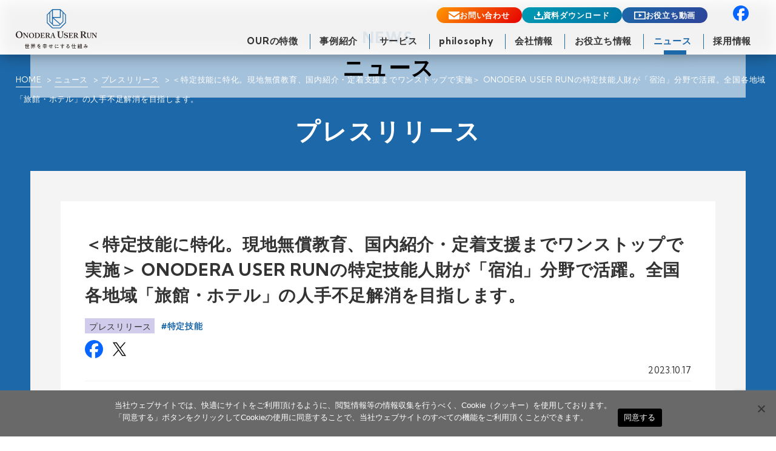

--- FILE ---
content_type: text/html; charset=UTF-8
request_url: https://onodera-user-run.co.jp/news/5026/
body_size: 15819
content:
<!DOCTYPE html>
<html lang="ja" dir="ltr">
<head prefix="og: http://ogp.me/ns# fb: http://ogp.me/ns/fb# article: http://ogp.me/ns/article#">
<!-- Google Tag Manager -->
<script>(function(w,d,s,l,i){w[l]=w[l]||[];w[l].push({'gtm.start':
new Date().getTime(),event:'gtm.js'});var f=d.getElementsByTagName(s)[0],
j=d.createElement(s),dl=l!='dataLayer'?'&l='+l:'';j.async=true;j.src=
'https://www.googletagmanager.com/gtm.js?id='+i+dl;f.parentNode.insertBefore(j,f);
})(window,document,'script','dataLayer','GTM-5FQ5GFC');</script>
<!-- End Google Tag Manager -->




    <meta charset="utf-8">
    <meta name="viewport" content="width=device-width">
    <meta name="format-detection" content="telephone=no">
    <title>＜特定技能に特化。現地無償教育、国内紹介・定着支援までワンストップで実施＞ ONODERA USER RUNの特定技能人財が「宿泊」分野で活躍。全国各地域「旅館・ホテル」の人手不足解消を目指します。 | ONODERA USER RUN（オノデラユーザーラン）</title>
    <meta name="keywords" content="人材紹介,人材派遣,人材,人財,育成,日本語学校">
<link rel="shortcut icon" href="/favicon/favicon.ico">
<link rel="apple-touch-icon" sizes="120x120" href="/favicon/apple-touch-icon-120x120.png">
<link rel="apple-touch-icon" sizes="152x152" href="/favicon/apple-touch-icon-152x152.png">
<link rel="apple-touch-icon" sizes="180x180" href="/favicon/apple-touch-icon-180x180.png">
<link rel="mask-icon" href="/img/common/img_logo.svg" color="#FFFFFF">
<link rel="manifest" href="/favicon/manifest.json">
<meta name="msapplication-TileColor" content="#FFFFFF">
<meta name="msapplication-TileImage" content="/favicon/icon-144x144.png">
<meta name="apple-mobile-web-app-title" content="株式会社ONODERA USER RUN">
    <link rel="stylesheet" href="/css/reset.css">
    <link rel="stylesheet" href="/css/common.css">
    <link rel="preconnect" href="https://fonts.googleapis.com">
    <link rel="preconnect" href="https://fonts.gstatic.com" crossorigin>
    <link href="https://fonts.googleapis.com/css2?family=Noto+Sans+JP:wght@100..900&display=swap" rel="stylesheet">
    <link href="https://fonts.googleapis.com/css2?family=Oswald:wght@200..700&display=swap" rel="stylesheet">
    <link href="https://fonts.googleapis.com/css2?family=Shippori+Mincho:wght@400;500;600;700;800&display=swap" rel="stylesheet">
    <link rel="stylesheet" href="/css/news.css">
    <link rel="stylesheet" href="/css/form.css">
    <script src="/js/jquery.js"></script>
    <script src="/js/jquery.matchHeight.js" type="text/javascript"></script>
<meta name='robots' content='index, follow, max-image-preview:large, max-snippet:-1, max-video-preview:-1' />

	<!-- This site is optimized with the Yoast SEO plugin v23.4 - https://yoast.com/wordpress/plugins/seo/ -->
	<meta name="description" content="株式会社ONODERA USER RUN（代表取締役社長：加藤" />
	<link rel="canonical" href="https://onodera-user-run.co.jp/news/5026/" />
	<meta property="og:locale" content="ja_JP" />
	<meta property="og:type" content="article" />
	<meta property="og:title" content="＜特定技能に特化。現地無償教育、国内紹介・定着支援までワンストップで実施＞ ONODERA USER RUNの特定技能人財が「宿泊」分野で活躍。全国各地域「旅館・ホテル」の人手不足解消を目指します。 - ONODERA USER RUN（オノデラユーザーラン）" />
	<meta property="og:description" content="株式会社ONODERA USER RUN（代表取締役社長：加藤" />
	<meta property="og:url" content="https://onodera-user-run.co.jp/news/5026/" />
	<meta property="og:site_name" content="ONODERA USER RUN（オノデラユーザーラン）" />
	<meta property="article:published_time" content="2023-10-17T02:00:22+00:00" />
	<meta property="article:modified_time" content="2023-10-18T09:39:05+00:00" />
	<meta property="og:image" content="https://onodera-user-run.co.jp/wp/wp-content/uploads/2023/10/2ef699e6f2fe0f6a29e4aa1120f16275.png" />
	<meta property="og:image:width" content="1024" />
	<meta property="og:image:height" content="374" />
	<meta property="og:image:type" content="image/png" />
	<meta name="author" content="江渕菜帆" />
	<meta name="twitter:card" content="summary_large_image" />
	<meta name="twitter:label1" content="執筆者" />
	<meta name="twitter:data1" content="江渕菜帆" />
	<meta name="twitter:label2" content="推定読み取り時間" />
	<meta name="twitter:data2" content="6分" />
	<script type="application/ld+json" class="yoast-schema-graph">{"@context":"https://schema.org","@graph":[{"@type":"WebPage","@id":"https://onodera-user-run.co.jp/news/5026/","url":"https://onodera-user-run.co.jp/news/5026/","name":"＜特定技能に特化。現地無償教育、国内紹介・定着支援までワンストップで実施＞ ONODERA USER RUNの特定技能人財が「宿泊」分野で活躍。全国各地域「旅館・ホテル」の人手不足解消を目指します。 - ONODERA USER RUN（オノデラユーザーラン）","isPartOf":{"@id":"https://onodera-user-run.co.jp/#website"},"primaryImageOfPage":{"@id":"https://onodera-user-run.co.jp/news/5026/#primaryimage"},"image":{"@id":"https://onodera-user-run.co.jp/news/5026/#primaryimage"},"thumbnailUrl":"https://onodera-user-run.co.jp/wp/wp-content/uploads/2023/10/2ef699e6f2fe0f6a29e4aa1120f16275.png","datePublished":"2023-10-17T02:00:22+00:00","dateModified":"2023-10-18T09:39:05+00:00","author":{"@id":"https://onodera-user-run.co.jp/#/schema/person/bc68350ef04d14cac2e112e5d7fea192"},"description":"株式会社ONODERA USER RUN（代表取締役社長：加藤","breadcrumb":{"@id":"https://onodera-user-run.co.jp/news/5026/#breadcrumb"},"inLanguage":"ja","potentialAction":[{"@type":"ReadAction","target":["https://onodera-user-run.co.jp/news/5026/"]}]},{"@type":"ImageObject","inLanguage":"ja","@id":"https://onodera-user-run.co.jp/news/5026/#primaryimage","url":"https://onodera-user-run.co.jp/wp/wp-content/uploads/2023/10/2ef699e6f2fe0f6a29e4aa1120f16275.png","contentUrl":"https://onodera-user-run.co.jp/wp/wp-content/uploads/2023/10/2ef699e6f2fe0f6a29e4aa1120f16275.png","width":1803,"height":659},{"@type":"BreadcrumbList","@id":"https://onodera-user-run.co.jp/news/5026/#breadcrumb","itemListElement":[{"@type":"ListItem","position":1,"name":"ホーム","item":"https://onodera-user-run.co.jp/"},{"@type":"ListItem","position":2,"name":"＜特定技能に特化。現地無償教育、国内紹介・定着支援までワンストップで実施＞ ONODERA USER RUNの特定技能人財が「宿泊」分野で活躍。全国各地域「旅館・ホテル」の人手不足解消を目指します。"}]},{"@type":"WebSite","@id":"https://onodera-user-run.co.jp/#website","url":"https://onodera-user-run.co.jp/","name":"ONODERA USER RUN（オノデラユーザーラン）","description":"ONODERA USER RUN（オノデラユーザーラン）は特定技能に特化した人材紹介会社と登録支援機関です。アジア4か国で自社学校を運営し、教育から人材紹介、就職後のサポートまで一気通貫のサービスを展開しています。","potentialAction":[{"@type":"SearchAction","target":{"@type":"EntryPoint","urlTemplate":"https://onodera-user-run.co.jp/?s={search_term_string}"},"query-input":{"@type":"PropertyValueSpecification","valueRequired":true,"valueName":"search_term_string"}}],"inLanguage":"ja"}]}</script>
	<!-- / Yoast SEO plugin. -->


<link rel='stylesheet' id='wp-block-library-css' href='https://onodera-user-run.co.jp/wp/wp-includes/css/dist/block-library/style.min.css?ver=6.6.4' type='text/css' media='all' />
<style id='classic-theme-styles-inline-css' type='text/css'>
/*! This file is auto-generated */
.wp-block-button__link{color:#fff;background-color:#32373c;border-radius:9999px;box-shadow:none;text-decoration:none;padding:calc(.667em + 2px) calc(1.333em + 2px);font-size:1.125em}.wp-block-file__button{background:#32373c;color:#fff;text-decoration:none}
</style>
<style id='global-styles-inline-css' type='text/css'>
:root{--wp--preset--aspect-ratio--square: 1;--wp--preset--aspect-ratio--4-3: 4/3;--wp--preset--aspect-ratio--3-4: 3/4;--wp--preset--aspect-ratio--3-2: 3/2;--wp--preset--aspect-ratio--2-3: 2/3;--wp--preset--aspect-ratio--16-9: 16/9;--wp--preset--aspect-ratio--9-16: 9/16;--wp--preset--color--black: #000000;--wp--preset--color--cyan-bluish-gray: #abb8c3;--wp--preset--color--white: #ffffff;--wp--preset--color--pale-pink: #f78da7;--wp--preset--color--vivid-red: #cf2e2e;--wp--preset--color--luminous-vivid-orange: #ff6900;--wp--preset--color--luminous-vivid-amber: #fcb900;--wp--preset--color--light-green-cyan: #7bdcb5;--wp--preset--color--vivid-green-cyan: #00d084;--wp--preset--color--pale-cyan-blue: #8ed1fc;--wp--preset--color--vivid-cyan-blue: #0693e3;--wp--preset--color--vivid-purple: #9b51e0;--wp--preset--gradient--vivid-cyan-blue-to-vivid-purple: linear-gradient(135deg,rgba(6,147,227,1) 0%,rgb(155,81,224) 100%);--wp--preset--gradient--light-green-cyan-to-vivid-green-cyan: linear-gradient(135deg,rgb(122,220,180) 0%,rgb(0,208,130) 100%);--wp--preset--gradient--luminous-vivid-amber-to-luminous-vivid-orange: linear-gradient(135deg,rgba(252,185,0,1) 0%,rgba(255,105,0,1) 100%);--wp--preset--gradient--luminous-vivid-orange-to-vivid-red: linear-gradient(135deg,rgba(255,105,0,1) 0%,rgb(207,46,46) 100%);--wp--preset--gradient--very-light-gray-to-cyan-bluish-gray: linear-gradient(135deg,rgb(238,238,238) 0%,rgb(169,184,195) 100%);--wp--preset--gradient--cool-to-warm-spectrum: linear-gradient(135deg,rgb(74,234,220) 0%,rgb(151,120,209) 20%,rgb(207,42,186) 40%,rgb(238,44,130) 60%,rgb(251,105,98) 80%,rgb(254,248,76) 100%);--wp--preset--gradient--blush-light-purple: linear-gradient(135deg,rgb(255,206,236) 0%,rgb(152,150,240) 100%);--wp--preset--gradient--blush-bordeaux: linear-gradient(135deg,rgb(254,205,165) 0%,rgb(254,45,45) 50%,rgb(107,0,62) 100%);--wp--preset--gradient--luminous-dusk: linear-gradient(135deg,rgb(255,203,112) 0%,rgb(199,81,192) 50%,rgb(65,88,208) 100%);--wp--preset--gradient--pale-ocean: linear-gradient(135deg,rgb(255,245,203) 0%,rgb(182,227,212) 50%,rgb(51,167,181) 100%);--wp--preset--gradient--electric-grass: linear-gradient(135deg,rgb(202,248,128) 0%,rgb(113,206,126) 100%);--wp--preset--gradient--midnight: linear-gradient(135deg,rgb(2,3,129) 0%,rgb(40,116,252) 100%);--wp--preset--font-size--small: 13px;--wp--preset--font-size--medium: 20px;--wp--preset--font-size--large: 36px;--wp--preset--font-size--x-large: 42px;--wp--preset--spacing--20: 0.44rem;--wp--preset--spacing--30: 0.67rem;--wp--preset--spacing--40: 1rem;--wp--preset--spacing--50: 1.5rem;--wp--preset--spacing--60: 2.25rem;--wp--preset--spacing--70: 3.38rem;--wp--preset--spacing--80: 5.06rem;--wp--preset--shadow--natural: 6px 6px 9px rgba(0, 0, 0, 0.2);--wp--preset--shadow--deep: 12px 12px 50px rgba(0, 0, 0, 0.4);--wp--preset--shadow--sharp: 6px 6px 0px rgba(0, 0, 0, 0.2);--wp--preset--shadow--outlined: 6px 6px 0px -3px rgba(255, 255, 255, 1), 6px 6px rgba(0, 0, 0, 1);--wp--preset--shadow--crisp: 6px 6px 0px rgba(0, 0, 0, 1);}:where(.is-layout-flex){gap: 0.5em;}:where(.is-layout-grid){gap: 0.5em;}body .is-layout-flex{display: flex;}.is-layout-flex{flex-wrap: wrap;align-items: center;}.is-layout-flex > :is(*, div){margin: 0;}body .is-layout-grid{display: grid;}.is-layout-grid > :is(*, div){margin: 0;}:where(.wp-block-columns.is-layout-flex){gap: 2em;}:where(.wp-block-columns.is-layout-grid){gap: 2em;}:where(.wp-block-post-template.is-layout-flex){gap: 1.25em;}:where(.wp-block-post-template.is-layout-grid){gap: 1.25em;}.has-black-color{color: var(--wp--preset--color--black) !important;}.has-cyan-bluish-gray-color{color: var(--wp--preset--color--cyan-bluish-gray) !important;}.has-white-color{color: var(--wp--preset--color--white) !important;}.has-pale-pink-color{color: var(--wp--preset--color--pale-pink) !important;}.has-vivid-red-color{color: var(--wp--preset--color--vivid-red) !important;}.has-luminous-vivid-orange-color{color: var(--wp--preset--color--luminous-vivid-orange) !important;}.has-luminous-vivid-amber-color{color: var(--wp--preset--color--luminous-vivid-amber) !important;}.has-light-green-cyan-color{color: var(--wp--preset--color--light-green-cyan) !important;}.has-vivid-green-cyan-color{color: var(--wp--preset--color--vivid-green-cyan) !important;}.has-pale-cyan-blue-color{color: var(--wp--preset--color--pale-cyan-blue) !important;}.has-vivid-cyan-blue-color{color: var(--wp--preset--color--vivid-cyan-blue) !important;}.has-vivid-purple-color{color: var(--wp--preset--color--vivid-purple) !important;}.has-black-background-color{background-color: var(--wp--preset--color--black) !important;}.has-cyan-bluish-gray-background-color{background-color: var(--wp--preset--color--cyan-bluish-gray) !important;}.has-white-background-color{background-color: var(--wp--preset--color--white) !important;}.has-pale-pink-background-color{background-color: var(--wp--preset--color--pale-pink) !important;}.has-vivid-red-background-color{background-color: var(--wp--preset--color--vivid-red) !important;}.has-luminous-vivid-orange-background-color{background-color: var(--wp--preset--color--luminous-vivid-orange) !important;}.has-luminous-vivid-amber-background-color{background-color: var(--wp--preset--color--luminous-vivid-amber) !important;}.has-light-green-cyan-background-color{background-color: var(--wp--preset--color--light-green-cyan) !important;}.has-vivid-green-cyan-background-color{background-color: var(--wp--preset--color--vivid-green-cyan) !important;}.has-pale-cyan-blue-background-color{background-color: var(--wp--preset--color--pale-cyan-blue) !important;}.has-vivid-cyan-blue-background-color{background-color: var(--wp--preset--color--vivid-cyan-blue) !important;}.has-vivid-purple-background-color{background-color: var(--wp--preset--color--vivid-purple) !important;}.has-black-border-color{border-color: var(--wp--preset--color--black) !important;}.has-cyan-bluish-gray-border-color{border-color: var(--wp--preset--color--cyan-bluish-gray) !important;}.has-white-border-color{border-color: var(--wp--preset--color--white) !important;}.has-pale-pink-border-color{border-color: var(--wp--preset--color--pale-pink) !important;}.has-vivid-red-border-color{border-color: var(--wp--preset--color--vivid-red) !important;}.has-luminous-vivid-orange-border-color{border-color: var(--wp--preset--color--luminous-vivid-orange) !important;}.has-luminous-vivid-amber-border-color{border-color: var(--wp--preset--color--luminous-vivid-amber) !important;}.has-light-green-cyan-border-color{border-color: var(--wp--preset--color--light-green-cyan) !important;}.has-vivid-green-cyan-border-color{border-color: var(--wp--preset--color--vivid-green-cyan) !important;}.has-pale-cyan-blue-border-color{border-color: var(--wp--preset--color--pale-cyan-blue) !important;}.has-vivid-cyan-blue-border-color{border-color: var(--wp--preset--color--vivid-cyan-blue) !important;}.has-vivid-purple-border-color{border-color: var(--wp--preset--color--vivid-purple) !important;}.has-vivid-cyan-blue-to-vivid-purple-gradient-background{background: var(--wp--preset--gradient--vivid-cyan-blue-to-vivid-purple) !important;}.has-light-green-cyan-to-vivid-green-cyan-gradient-background{background: var(--wp--preset--gradient--light-green-cyan-to-vivid-green-cyan) !important;}.has-luminous-vivid-amber-to-luminous-vivid-orange-gradient-background{background: var(--wp--preset--gradient--luminous-vivid-amber-to-luminous-vivid-orange) !important;}.has-luminous-vivid-orange-to-vivid-red-gradient-background{background: var(--wp--preset--gradient--luminous-vivid-orange-to-vivid-red) !important;}.has-very-light-gray-to-cyan-bluish-gray-gradient-background{background: var(--wp--preset--gradient--very-light-gray-to-cyan-bluish-gray) !important;}.has-cool-to-warm-spectrum-gradient-background{background: var(--wp--preset--gradient--cool-to-warm-spectrum) !important;}.has-blush-light-purple-gradient-background{background: var(--wp--preset--gradient--blush-light-purple) !important;}.has-blush-bordeaux-gradient-background{background: var(--wp--preset--gradient--blush-bordeaux) !important;}.has-luminous-dusk-gradient-background{background: var(--wp--preset--gradient--luminous-dusk) !important;}.has-pale-ocean-gradient-background{background: var(--wp--preset--gradient--pale-ocean) !important;}.has-electric-grass-gradient-background{background: var(--wp--preset--gradient--electric-grass) !important;}.has-midnight-gradient-background{background: var(--wp--preset--gradient--midnight) !important;}.has-small-font-size{font-size: var(--wp--preset--font-size--small) !important;}.has-medium-font-size{font-size: var(--wp--preset--font-size--medium) !important;}.has-large-font-size{font-size: var(--wp--preset--font-size--large) !important;}.has-x-large-font-size{font-size: var(--wp--preset--font-size--x-large) !important;}
:where(.wp-block-post-template.is-layout-flex){gap: 1.25em;}:where(.wp-block-post-template.is-layout-grid){gap: 1.25em;}
:where(.wp-block-columns.is-layout-flex){gap: 2em;}:where(.wp-block-columns.is-layout-grid){gap: 2em;}
:root :where(.wp-block-pullquote){font-size: 1.5em;line-height: 1.6;}
</style>
<link rel='stylesheet' id='contact-form-7-css' href='https://onodera-user-run.co.jp/wp/wp-content/plugins/contact-form-7/includes/css/styles.css?ver=5.9.8' type='text/css' media='all' />
<link rel='stylesheet' id='cookie-notice-front-css' href='https://onodera-user-run.co.jp/wp/wp-content/plugins/cookie-notice/css/front.min.css?ver=2.4.18' type='text/css' media='all' />
<link rel='stylesheet' id='toc-screen-css' href='https://onodera-user-run.co.jp/wp/wp-content/plugins/table-of-contents-plus/screen.min.css?ver=2408' type='text/css' media='all' />
<script type="text/javascript" id="cookie-notice-front-js-before">
/* <![CDATA[ */
var cnArgs = {"ajaxUrl":"https:\/\/onodera-user-run.co.jp\/wp\/wp-admin\/admin-ajax.php","nonce":"6d2f4bc228","hideEffect":"fade","position":"bottom","onScroll":false,"onScrollOffset":100,"onClick":false,"cookieName":"cookie_notice_accepted","cookieTime":2147483647,"cookieTimeRejected":3600,"globalCookie":false,"redirection":true,"cache":false,"revokeCookies":false,"revokeCookiesOpt":"automatic"};
/* ]]> */
</script>
<script type="text/javascript" src="https://onodera-user-run.co.jp/wp/wp-content/plugins/cookie-notice/js/front.min.js?ver=2.4.18" id="cookie-notice-front-js"></script>
<script type="text/javascript" src="https://onodera-user-run.co.jp/wp/wp-includes/js/jquery/jquery.min.js?ver=3.7.1" id="jquery-core-js"></script>
<script type="text/javascript" src="https://onodera-user-run.co.jp/wp/wp-includes/js/jquery/jquery-migrate.min.js?ver=3.4.1" id="jquery-migrate-js"></script>
<link rel="https://api.w.org/" href="https://onodera-user-run.co.jp/wp-json/" /><link rel="alternate" title="JSON" type="application/json" href="https://onodera-user-run.co.jp/wp-json/wp/v2/posts/5026" /><link rel='shortlink' href='https://onodera-user-run.co.jp/?p=5026' />
<link rel="alternate" title="oEmbed (JSON)" type="application/json+oembed" href="https://onodera-user-run.co.jp/wp-json/oembed/1.0/embed?url=https%3A%2F%2Fonodera-user-run.co.jp%2Fnews%2F5026%2F" />
<link rel="alternate" title="oEmbed (XML)" type="text/xml+oembed" href="https://onodera-user-run.co.jp/wp-json/oembed/1.0/embed?url=https%3A%2F%2Fonodera-user-run.co.jp%2Fnews%2F5026%2F&#038;format=xml" />

</head>
<body id="news">
<!-- Google Tag Manager (noscript) -->
<noscript><iframe src="https://www.googletagmanager.com/ns.html?id=GTM-5FQ5GFC"
height="0" width="0" style="display:none;visibility:hidden"></iframe></noscript>
<!-- End Google Tag Manager (noscript) -->
	<!-- header -->
	<header id="headerNew">
			<div class="logo">
				<a href="/" class="mover">
					<img src="/img/common/logo_new.svg" alt="株式会社ONODERA USER RUN">
				</a>
			</div>

			<div id="globalMenu">
				<div class="sns_sp">
					<a href="https://www.facebook.com/our.jinzai/" class="mover"><img src="/img/common/facebook_color.svg" alt="株式会社ONODERA USER RUN Facebook"></a>
				</div>
				<div id="menu_btn">
					<span></span><span></span><span></span>
				</div>
				<div id="menu_box">
					<ul class="menu">
						<li class="accordionMenu" id="acc01">
							<a href="/strength/">OURの特徴</a>
							<p>OURの特徴<span class="tog_btn">open</span></p>
							<div>
								<dl>
									<dt>OURの特徴</dt>
									<dd>
										<a href="/strength/">3つの強み</a>
										<a href="/strength/student/">OUR学生の人物像</a>
									</dd>
								</dl>
							</div>
						</li>
						<li><a href="/case/">事例紹介</a></li>
						<li class="accordionMenu" id="acc02">
							<a href="/service/">サービス</a>
							<p>サービス<span class="tog_btn">open</span></p>
							<div>
									<dl>
										<dt>サービス</dt>
										<dd>
											<a href="/service/">特定技能外国人財のご紹介（海外）</a>
											<a href="/service/skill/">登録支援サービス</a>
											<a href="/service/learning/">定着支援サービス</a>
											<a href="/service/housing/">ハウジング事業</a>
											<a href="/service/rent-guarantee/">家賃保証事業</a>
											<a href="/service/mobile-phone-sales/">携帯電話／SIM販売事業</a>
										</dd>
									</dl>
							</div>
						</li>	
						<li><a href="/philosophy/">philosophy</a></li>
						<li class="accordionMenu" id="acc03">
							<a href="/company/">会社情報</a>
							<p>会社情報<span class="tog_btn">open</span></p>
							<div>
								<dl>
									<dt>会社情報</dt>
									<dd>
										<a href="/company/">会社概要・沿革</a>
										<a href="/company/overseas/">海外教育拠点</a>
										<a href="/company/sustainability/">サステナビリティ</a>
									</dd>
								</dl>
							</div>
						</li>
						<li><a href="/useful/">お役立ち情報</a></li>
						<li class="accordionMenu" id="acc04">
							<a href="/news/">ニュース</a>
							<p>ニュース<span class="tog_btn">open</span></p>
							<div>
								<dl>
									<dt>ニュース</dt>
									<dd>
										<a href="/news/category/seminar/">セミナー・施設見学会</a>
										<a href="/news/category/media/">メディア掲載</a>
										<a href="/news/category/release/">プレスリリース</a>
										<a href="/news/category/news/">お知らせ</a>
									</dd>
								</dl>
							</div>
						</li>
						<!--<li>
							<a href="/school-blog/">海外学校ブログ</a>
						</li>-->
						<li class="accordionMenu" id="acc05">
							<a href="/recruit/" target="_blank">採用情報</a>
							<p>採用情報<span class="tog_btn">open</span></p>
							<div>
								<dl>
									<dt>採用情報</dt>
									<dd>
										<a href="/recruit/" target="_blank">リクルートサイト</a>
									</dd>
								</dl>
							</div>
						</li>
					</ul>
					<ul class="menu mode_sp">
						<li><a href="/video/">お役立ち動画</a></li>
						<li><a href="/privacy/">プライバシーポリシー</a></li>
						<!--<li><a href="/human-rights-policy/">ONODERA USER RUN人権尊重宣言</a></li>-->
						<li><a href="/pdf/jobtypes.pdf" target="_blank" class="icon-pdf">取扱職種の範囲等の明示</a></li>
						<li><a href="/sitemap/">サイトマップ</a></li>
					</ul>
					<ul class="menu_sub mode_sp">
						<li class="sns">
							<a href="https://www.facebook.com/our.jinzai/" class="mover"><img src="/img/common/facebook_color.svg" alt="株式会社ONODERA USER RUN Facebook"></a>
						</li>
						<li class="download">
							<a href="/download/" class="mover">資料ダウンロード</a>
						</li>
						<li class="inquiry">
							<a href="/inquiry/" class="mover">お問い合わせ</a>
						</li>
						<!--<li class="recruit">
							<a href="/recruit/" target="_blank" class="mover">採用情報</a>
						</li>-->
					</ul>
					<div class="sp_headerContactArea">
						<dl>
							<dt>お問い合わせ</dt>
							<dd>
								<ul>
									<li><a href="tel:0352208588" class="tel">Tel</a></li>
									<li><a href="/inquiry/" class="mail mover">Mail</a></li>
								</ul>
							</dd>
						</dl>
						<p class="title">ご不明点やご質問など<br>お気軽にご連絡ください。</p>
					</div>
				</div>
			</div><!--/.#globalMenu-->
			<div id="cvMenu">
				<div class="inquiry"><a href="/inquiry/" class="mover">お問い合わせ</a></div>
				<div class="download"><a href="/download/" class="mover">資料ダウンロード</a></div>
				<div class="video"><a href="/video/" class="mover">お役立ち動画</a></div>
			</div>

	</header>
	<!-- /header -->

	<!--aside 右追尾 2025年10月改定時に不使用に変更-->
	<!--<aside class="right-btn">
		<div class="inquiry"><a href="/inquiry/" class="mover"><p>お問い<br>合わせ</p></a></div>
		<div class="download"><a href="/download/" class="mover"><p>資料<br><span>ダウンロード</span></p></a></div>
		<div><a href="/video/" class="mover"><p>お役立ち<br>動画</p></a></div>
		<div class="recruit"><a href="/recruit/" target="_blank" class="mover"><p>採用<br>情報</p></a></div>
	</aside>-->
	<!--/aside-->

	<!-- wrapper -->
	<div class="wrapper topics detail" id="contents">
		<!-- mainTitle -->
		<section id="mainTitle">
		<div class="content humanMv">
				<div class="title">
					<p>NEWS</p>
					<h1>ニュース</h1>
				</div>
			</div>
		</section>
		<!-- /mainTitle -->

		<div class="BgBox">
			<!-- breadcrumb -->
			<div id="breadcrumb">
				<ul >
					<li><a href="/">HOME</a></li>
					<li><a href="/news/">ニュース</a></li>
					<li><a class="release" href="https://onodera-user-run.co.jp/news/category/release/">プレスリリース</a></li>
					<li>＜特定技能に特化。現地無償教育、国内紹介・定着支援までワンストップで実施＞ ONODERA USER RUNの特定技能人財が「宿泊」分野で活躍。全国各地域「旅館・ホテル」の人手不足解消を目指します。</li>
				</ul>
			</div>
			<!-- /breadcrumb -->

			<!-- content01 -->
			<section id="content01" class="contentWrap">
				<div class="content">
					<div class="contentInner spBgBox">
						<div class="contentTitleWrap">
							<h2 class="contentTitle">プレスリリース</h2>
						</div>
					</div>


					<div class="contentInner type01">

			<!-- blogDetail -->
						<div class="innerWrap">
							<div class="intro">
								<h2 class="txt">＜特定技能に特化。現地無償教育、国内紹介・定着支援までワンストップで実施＞ ONODERA USER RUNの特定技能人財が「宿泊」分野で活躍。全国各地域「旅館・ホテル」の人手不足解消を目指します。</h2>

									<div class="contentDetail">
										<div class="categoryTagWrap">
											<p class="mover category"><a class="newsIcon_release" href="https://onodera-user-run.co.jp/news/category/release/">プレスリリース</a></p>
									<p class="mover tag"><a href="https://onodera-user-run.co.jp/news/tag/%e7%89%b9%e5%ae%9a%e6%8a%80%e8%83%bd/">特定技能</a></p>
									</div>
									<p class="snsWrap">
	<a class="mover ga_fb_click" href="http://www.facebook.com/share.php?u=https://onodera-user-run.co.jp/news/5026/" onclick="window.open(encodeURI(decodeURI(this.href)), 'FBwindow', 'width=554, height=470, menubar=no, toolbar=no, scrollbars=yes'); return false;" rel="nofollow" target="_blank"><img src="/img/common/facebook_color.svg" alt="facebook"></a>
	<a class="mover ga_x_click" href="https://twitter.com/share?url=https://onodera-user-run.co.jp/news/5026/&text=＜特定技能に特化。現地無償教育、国内紹介・定着支援までワンストップで実施＞ ONODERA USER RUNの特定技能人財が「宿泊」分野で活躍。全国各地域「旅館・ホテル」の人手不足解消を目指します。" onclick="window.open(encodeURI(decodeURI(this.href)), 'FBwindow', 'width=554, height=470, menubar=no, toolbar=no, scrollbars=yes'); return false;" rel="nofollow" target="_blank"><img src="/img/common/x_icon.svg" alt="X"></a>
</p>								</div>
								<p class="date">2023.10.17</p>
							</div>
							<div class="detailWrap">
								<div class="detail cf">
									<div class="blogBody"><p style="text-align: justify;">株式会社ONODERA USER RUN（代表取締役社長：加藤 順　所在地：東京都千代田区）は、OURフィリピンアカデミー・ダバオセンターで無償教育を経て、「宿泊分野」の特定技能資格試験に合格し、特定技能人財として宿泊施設での就労を開始しております。全国各地域「旅館・ホテル」の人手不足解消を目指し、即戦力となる人財の教育に取り組んでまいります。</p>
<p><img fetchpriority="high" decoding="async" width="1803" height="659" class="size-full wp-image-5027 aligncenter" src="https://onodera-user-run.co.jp/wp/wp-content/uploads/2023/10/2ef699e6f2fe0f6a29e4aa1120f16275.png" alt="" srcset="https://onodera-user-run.co.jp/wp/wp-content/uploads/2023/10/2ef699e6f2fe0f6a29e4aa1120f16275.png 1803w, https://onodera-user-run.co.jp/wp/wp-content/uploads/2023/10/2ef699e6f2fe0f6a29e4aa1120f16275-1536x561.png 1536w, https://onodera-user-run.co.jp/wp/wp-content/uploads/2023/10/2ef699e6f2fe0f6a29e4aa1120f16275-369x135.png 369w" sizes="(max-width: 1803px) 100vw, 1803px" /><span style="font-size: 12px;">■宿泊施設で働く様子（ベル担当）　　　　　　　　　　　■宿泊施設で働く様子（フロント業務）</span></p>
<p>&nbsp;</p>
<p style="text-align: justify;">当該特定技能人財は、宿泊分野に該当する、フロント業務、企画・広報業務、接客業務、レストランサービス業務、安全衛生などを専門に学び、7月に入国をしております。現在の勤務内容は、ベル担当、フロント業務、デリバリーサービス、ハウス業務、ルームチェックなどを行なっています。</p>
<p style="text-align: justify;">職場で指導する日本人スタッフは、「やさしい日本語」や英語でのコミュニケーションを図ってくださり、色々手助けしてもらえ、働きやすい環境だと語ります。</p>
<p style="text-align: justify;">お客様に対して、日本語での接客を更に向上させるため、今年の12月に実施される日本語能力試験JLPTの、N3レベルに合格できるよう、OURが、入国した人財のサポートとして提供するコンテンツの一つ、「OURカレッジ（Eラーニング）」を活用し、日々の学習に励んでいます。</p>
<p style="text-align: left;"><img decoding="async" class=" wp-image-5028 aligncenter" src="https://onodera-user-run.co.jp/wp/wp-content/uploads/2023/10/a7fef1e28cacafbede17d394a1b42905.png" alt="" width="500" height="373" /><span style="font-size: 12px;">　　　　　　　■ONODERA USER RUNの特定技能人財（宿泊分野）</span></p>
<p>&nbsp;</p>
<p>■宿泊分野の実情</p>
<p style="text-align: justify;">昨年の感染症水際対策緩和以降、インバウンドの増加により、宿泊分野での人材不足が深刻化しています。2023年8月の延べ宿泊者数は、6,227万人であり、前年同月比においては+32.9%となっております。外国人における延べ宿泊者数は、1,034万人、前年同月比では+1330.5%となり、外国人観光客の増加が顕著であります。</p>
<p style="text-align: justify;"><span style="font-size: 12px;">出典・引用：国土交通省観光庁<u>「</u><a href="https://www.mlit.go.jp/kankocho/content/001631649.pdf" target="_blank" rel="noopener">宿泊旅行統計調査令和5年8月の調査結果（第1次速報値）</a><u>」</u>（2023年9月29日）</span></p>
<p style="text-align: justify;">2023年7月に「旅館・ホテル」における従業員の過不足状況を調査したところ、夏の旅行シーズンを迎える前にもかかわらず、正社員が「不足」と感じている企業が72.6％、非正社員が「不足」と感じている企業は68.1％とどちらも高水準の結果となりました。今後はさらにインバウンドの本格回復が進むことで、人手不足を感じる企業は増えるものと見込まれます。</p>
<p style="text-align: justify;"><span style="font-size: 12px;">出典・引用：帝国データバンク「<a href="https://www.tdb.co.jp/report/watching/press/pdf/p230804.pdf" target="_blank" rel="noopener">特別企画:人手不足に対する企業の動向調査（2023年7月</a><u>）</u>」（2023年8月7日）</span></p>
<p>&nbsp;</p>
<p style="text-align: justify;">特定技能のリーディングカンパニーであるOURは、現在、アジアに日本語及び特定技能に係る独自の無償教育拠点（ OURアカデミー）を有し、各分野の専門教育を無償で行っております。専門分野の教育は、多岐にわたる指導が求められますが、日本での就業意欲・意識の高い学生の希望を叶えるべく、スタッフ一同、力を合わせ、精一杯取り組んでいます。</p>
<p>&nbsp;</p>
<p><strong>【ご参考　特定技能資格取得に係るOUR海外無償教育拠点】</strong></p>
<p><img decoding="async" width="1309" height="785" class="size-full wp-image-5010 aligncenter" src="https://onodera-user-run.co.jp/wp/wp-content/uploads/2023/10/2a65189da65dd0bf825964459dac7a6b.jpg" alt="" srcset="https://onodera-user-run.co.jp/wp/wp-content/uploads/2023/10/2a65189da65dd0bf825964459dac7a6b.jpg 1309w, https://onodera-user-run.co.jp/wp/wp-content/uploads/2023/10/2a65189da65dd0bf825964459dac7a6b-369x221.jpg 369w" sizes="(max-width: 1309px) 100vw, 1309px" /></p>
<p><strong>【株式会社ONODERA USER RUNについて】</strong></p>
<p style="text-align: justify;">株式会社ONODERA USER RUNは2016年11月に設立。アジア各国における人財教育と、特定技能に特化した日本国内への人財紹介事業を展開<span style="font-size: 12px;"><sup>※</sup></span>。2023年9月30日現在、学生数4,642名（入社済を含む）、特定技能試験の合格者を2,783名輩出し、2,816名が内定、1,798名（累計）が紹介先での就業を順次開始しております。日本語・特定技能教育から人材紹介、就業後の生活や資格取得の支援までをワンストップで行うことにより、安定して長く働ける人財をご紹介しております。</p>
<p style="text-align: right;"><span style="font-size: 12px;"><sup>※</sup> 当社は法務省が認定する登録支援機関です。</span></p>
<ul>
<li> </li>
<li>所在地：〒100-0004 東京都千代田区大手町1丁目1番3号 大手センタービル14階</li>
<li>設立　：2016年11月1日</li>
<li>資本金：1億円</li>
<li>代表者：代表取締役社長　加藤 順</li>
<li>URL　：<a href="https://onodera-user-run.co.jp/" target="_blank" rel="noopener">https://onodera-user-run.co.jp/</a></li>
<li> </li>
<li><img loading="lazy" decoding="async" width="1210" height="316" class="size-full wp-image-4779 aligncenter" src="https://onodera-user-run.co.jp/wp/wp-content/uploads/2023/08/No1.jpg" alt="" srcset="https://onodera-user-run.co.jp/wp/wp-content/uploads/2023/08/No1.jpg 1210w, https://onodera-user-run.co.jp/wp/wp-content/uploads/2023/08/No1-369x96.jpg 369w" sizes="(max-width: 1210px) 100vw, 1210px" /></li>
<li>
<p style="text-align: justify;"><strong>【ONODERA GROUPについて】</strong></p>
<p style="text-align: justify;">ONODERA GROUPは1983年の創業以来、全国2,800ヶ所以上で食事提供を行う株式会社LEOCをはじめ、給食・外食・人財・再生医療・スポーツなど、多彩な事業をグローバルに展開しております。「お客様に喜びと感動を　パートナーに成長と幸福を　社会に貢献を」との企業理念のもと、一人ひとりの「幸せづくり」におけるリーディングカンパニーとして、さらなる挑戦を続けてまいります。</p>
<ul style="text-align: justify;">
<li>代表者：グループ代表　小野寺 裕司</li>
<li>URL　：<a href="https://www.onodera-group.jp/" target="_blank" rel="noopener">https://www.onodera-group.jp/</a></li>
<li> </li>
<li> </li>
<li><strong>【プレスリリース内容はこちら】</strong>（PDF形式）</li>
</ul>
</li>
</ul>
<ul>
<li style="text-align: justify;"><a href="https://onodera-user-run.co.jp/wp/wp-content/uploads/2023/10/a56c9369c280a050727375d5e3c04e4e.pdf" target="_blank" rel="noopener">＜特定技能に特化。現地無償教育、国内紹介・定着支援までワンストップで実施＞ ONODERA USER RUNの特定技能人財が「宿泊」分野で活躍。全国各地域「旅館・ホテル」の人手不足解消を目指します。</a></li>
</ul><div class='yarpp yarpp-related yarpp-related-website yarpp-template-list'>
<!-- YARPP List -->
<h3>関連投稿:</h3><ol>
<li><a href="https://onodera-user-run.co.jp/news/1000/" rel="bookmark" title="ONODERA USER RUNのミャンマー人特定技能人財（介護）が初入国">ONODERA USER RUNのミャンマー人特定技能人財（介護）が初入国</a></li>
<li><a href="https://onodera-user-run.co.jp/news/1011/" rel="bookmark" title="ONODERA USER RUN がGMOあおぞらネット銀行と提携へ ～特定技能外国人財向け支援サービスにおける銀行口座開設サポートがより円滑に～">ONODERA USER RUN がGMOあおぞらネット銀行と提携へ ～特定技能外国人財向け支援サービスにおける銀行口座開設サポートがより円滑に～</a></li>
<li><a href="https://onodera-user-run.co.jp/news/3798/" rel="bookmark" title="特定技能資格取得の為の海外7か国無償教育を拡充中 「ONODERA USER RUN」特定技能人財の紹介において、全国47都道府県での就業が確定">特定技能資格取得の為の海外7か国無償教育を拡充中 「ONODERA USER RUN」特定技能人財の紹介において、全国47都道府県での就業が確定</a></li>
<li><a href="https://onodera-user-run.co.jp/news/4565/" rel="bookmark" title="宮崎県主催「令和５年度外国人介護人材受入・定着セミナー」を開催。介護の人手不足解消を通じて地域創生へ～参加者募集～">宮崎県主催「令和５年度外国人介護人材受入・定着セミナー」を開催。介護の人手不足解消を通じて地域創生へ～参加者募集～</a></li>
</ol>
</div>
</div>
								</div>

							<!-- blogControlArea -->
								<div id="blogControlArea" class="contentWrap mode_tbsp mb">
									<div class="content">
										<div class="contentInner">
												<ul class="btnArea btnThumb">
													<li class="btnThumb center"><a class="mover" href="/news/">ニュース一覧</a></li>
                                                    <li class="btnThumb prev mover" >
                                                        <a href="https://onodera-user-run.co.jp/news/5018/">
                                                            <span class="btnText">前のページへ</span>
                                                            <div class="btnWrap">
                                                                <span class="thumbnail"><img src="https://onodera-user-run.co.jp/wp/wp-content/uploads/2023/10/732916eb77807890c870c36d097a76e3-1-369x146.png" class="attachment-thumb size-thumb wp-post-image" alt="" decoding="async" loading="lazy" srcset="https://onodera-user-run.co.jp/wp/wp-content/uploads/2023/10/732916eb77807890c870c36d097a76e3-1-369x146.png 369w, https://onodera-user-run.co.jp/wp/wp-content/uploads/2023/10/732916eb77807890c870c36d097a76e3-1.png 1344w" sizes="(max-width: 150px) 100vw, 150px" /></span>
                                                                <span class="title">＜特定技能に特化。現地無償教育、国内紹介・定着支援までワンストップで実施＞ 「グローバル大賞2023」（東京ニュービジネス協議会主催）において『奨励賞』を受賞いたしました</span>
                                                            </div>
                                                        </a>
                                                    </li>
                                                    <li class="btnThumb next mover" >
                                                        <a href="https://onodera-user-run.co.jp/news/5038/">
                                                            <span class="btnText">次のページへ</span>
                                                            <div class="btnWrap">
                                                                <span class="thumbnail"><img src="https://onodera-user-run.co.jp/wp/wp-content/uploads/2023/08/1abd593c612dac803a20ba25d15c44b4-369x255.jpg" class="attachment-thumb size-thumb wp-post-image" alt="" decoding="async" loading="lazy" srcset="https://onodera-user-run.co.jp/wp/wp-content/uploads/2023/08/1abd593c612dac803a20ba25d15c44b4-369x255.jpg 369w, https://onodera-user-run.co.jp/wp/wp-content/uploads/2023/08/1abd593c612dac803a20ba25d15c44b4.jpg 1040w" sizes="(max-width: 150px) 100vw, 150px" /></span>
                                                                <span class="title">【外国人材関連情報】外国人材受け入れの新制度　就労１年超で転職可能に＜政府素案＞</span>
                                                            </div>
                                                        </a>
                                                    </li>
												</ul>
										</div>
									</div>
								</div>
							<!-- /blogControlArea -->
                <div class="detailNavWrap">
                  <dl class="detailNav category">
                    <dt>CATEGORY</dt>
                    <dd>
                      <ul>
                        <li class="mover"><a href="https://onodera-user-run.co.jp/news/category/seminar/">セミナー・施設見学会</a></li>
                        <li class="mover"><a href="https://onodera-user-run.co.jp/news/category/media/">メディア掲載</a></li>
                        <li class="mover"><a href="https://onodera-user-run.co.jp/news/category/release/">プレスリリース</a></li>
                        <li class="mover"><a href="https://onodera-user-run.co.jp/news/category/news/">お知らせ</a></li>
                      </ul>
                    </dd>
                  </dl>
                  <dl class="detailNav tag">
                    <dt>TAG</dt>
                    <dd>
                      <ul>
                        <li class="mover"><a href="https://onodera-user-run.co.jp/news/tag/%e5%ae%ae%e5%b4%8e%e7%9c%8c/">宮崎県</a></li>
                        <li class="mover"><a href="https://onodera-user-run.co.jp/news/tag/%e7%89%b9%e5%ae%9a%e6%8a%80%e8%83%bd/">特定技能</a></li>
                        <li class="mover"><a href="https://onodera-user-run.co.jp/news/tag/%e7%a6%8f%e5%b2%a1%e7%9c%8c/">福岡県</a></li>
                        <li class="mover"><a href="https://onodera-user-run.co.jp/news/tag/%e3%82%bb%e3%83%9f%e3%83%8a%e3%83%bc/">セミナー</a></li>
                        <li class="mover"><a href="https://onodera-user-run.co.jp/news/tag/%e5%a4%96%e5%9b%bd%e4%ba%ba%e6%9d%90/">外国人材</a></li>
                        <li class="mover"><a href="https://onodera-user-run.co.jp/news/tag/%e5%be%b3%e5%b3%b6%e7%9c%8c/">徳島県</a></li>
                        <li class="mover"><a href="https://onodera-user-run.co.jp/news/tag/%e3%82%a6%e3%82%ba%e3%83%99%e3%82%ad%e3%82%b9%e3%82%bf%e3%83%b3/">ウズベキスタン</a></li>
                        <li class="mover"><a href="https://onodera-user-run.co.jp/news/tag/%e8%a9%a6%e9%a8%93/">試験</a></li>
                        <li class="mover"><a href="https://onodera-user-run.co.jp/news/tag/%e3%82%a4%e3%83%b3%e3%83%89%e3%83%8d%e3%82%b7%e3%82%a2/">インドネシア</a></li>
                        <li class="mover"><a href="https://onodera-user-run.co.jp/news/tag/%e8%87%aa%e5%8b%95%e8%bb%8a%e9%81%8b%e9%80%81%e6%a5%ad/">自動車運送業</a></li>
                        <li class="mover"><a href="https://onodera-user-run.co.jp/news/tag/%e5%8e%9a%e7%94%9f%e5%8a%b4%e5%83%8d%e7%9c%81/">厚生労働省</a></li>
                        <li class="mover"><a href="https://onodera-user-run.co.jp/news/tag/%e3%83%93%e3%83%ab%e3%82%af%e3%83%aa%e3%83%bc%e3%83%8b%e3%83%b3%e3%82%b0/">ビルクリーニング</a></li>
                        <li class="mover"><a href="https://onodera-user-run.co.jp/news/tag/%e4%bb%8b%e8%ad%b7/">介護</a></li>
                      </ul>
                    </dd>
                  </dl>
                  <dl class="detailNav archive">
                    <dt>ARCHIVE</dt>
                    <dd>
                      <ul>
                        <li>
                            <dl class="accordionWrap  open">
                              <dt>2026年</dt>
                              <dd>
                                <ul>
                                  <li class="mover"><a href="https://onodera-user-run.co.jp/news/date/2026/01">2026年1月（3）</a></li>
                                </ul>
                              </dd>
                            </dl>
                          </li>
                          <li>
                            <dl class="accordionWrap">
                              <dt>2025年</dt>
                              <dd>
                                <ul>
                                  <li class="mover"><a href="https://onodera-user-run.co.jp/news/date/2025/12">2025年12月（9）</a></li>
                                  <li class="mover"><a href="https://onodera-user-run.co.jp/news/date/2025/11">2025年11月（2）</a></li>
                                  <li class="mover"><a href="https://onodera-user-run.co.jp/news/date/2025/10">2025年10月（5）</a></li>
                                  <li class="mover"><a href="https://onodera-user-run.co.jp/news/date/2025/09">2025年9月（4）</a></li>
                                  <li class="mover"><a href="https://onodera-user-run.co.jp/news/date/2025/08">2025年8月（7）</a></li>
                                  <li class="mover"><a href="https://onodera-user-run.co.jp/news/date/2025/07">2025年7月（13）</a></li>
                                  <li class="mover"><a href="https://onodera-user-run.co.jp/news/date/2025/06">2025年6月（7）</a></li>
                                  <li class="mover"><a href="https://onodera-user-run.co.jp/news/date/2025/05">2025年5月（3）</a></li>
                                  <li class="mover"><a href="https://onodera-user-run.co.jp/news/date/2025/04">2025年4月（6）</a></li>
                                  <li class="mover"><a href="https://onodera-user-run.co.jp/news/date/2025/03">2025年3月（1）</a></li>
                                  <li class="mover"><a href="https://onodera-user-run.co.jp/news/date/2025/02">2025年2月（4）</a></li>
                                  <li class="mover"><a href="https://onodera-user-run.co.jp/news/date/2025/01">2025年1月（7）</a></li>
                                </ul>
                              </dd>
                            </dl>
                          </li>
                          <li>
                            <dl class="accordionWrap">
                              <dt>2024年</dt>
                              <dd>
                                <ul>
                                  <li class="mover"><a href="https://onodera-user-run.co.jp/news/date/2024/12">2024年12月（4）</a></li>
                                  <li class="mover"><a href="https://onodera-user-run.co.jp/news/date/2024/11">2024年11月（10）</a></li>
                                  <li class="mover"><a href="https://onodera-user-run.co.jp/news/date/2024/10">2024年10月（8）</a></li>
                                  <li class="mover"><a href="https://onodera-user-run.co.jp/news/date/2024/09">2024年9月（9）</a></li>
                                  <li class="mover"><a href="https://onodera-user-run.co.jp/news/date/2024/08">2024年8月（8）</a></li>
                                  <li class="mover"><a href="https://onodera-user-run.co.jp/news/date/2024/07">2024年7月（10）</a></li>
                                  <li class="mover"><a href="https://onodera-user-run.co.jp/news/date/2024/06">2024年6月（7）</a></li>
                                  <li class="mover"><a href="https://onodera-user-run.co.jp/news/date/2024/05">2024年5月（6）</a></li>
                                  <li class="mover"><a href="https://onodera-user-run.co.jp/news/date/2024/04">2024年4月（8）</a></li>
                                  <li class="mover"><a href="https://onodera-user-run.co.jp/news/date/2024/03">2024年3月（9）</a></li>
                                  <li class="mover"><a href="https://onodera-user-run.co.jp/news/date/2024/02">2024年2月（5）</a></li>
                                  <li class="mover"><a href="https://onodera-user-run.co.jp/news/date/2024/01">2024年1月（8）</a></li>
                                </ul>
                              </dd>
                            </dl>
                          </li>
                          <li>
                            <dl class="accordionWrap">
                              <dt>2023年</dt>
                              <dd>
                                <ul>
                                  <li class="mover"><a href="https://onodera-user-run.co.jp/news/date/2023/12">2023年12月（9）</a></li>
                                  <li class="mover"><a href="https://onodera-user-run.co.jp/news/date/2023/11">2023年11月（12）</a></li>
                                  <li class="mover"><a href="https://onodera-user-run.co.jp/news/date/2023/10">2023年10月（14）</a></li>
                                  <li class="mover"><a href="https://onodera-user-run.co.jp/news/date/2023/09">2023年9月（9）</a></li>
                                  <li class="mover"><a href="https://onodera-user-run.co.jp/news/date/2023/08">2023年8月（13）</a></li>
                                  <li class="mover"><a href="https://onodera-user-run.co.jp/news/date/2023/07">2023年7月（11）</a></li>
                                  <li class="mover"><a href="https://onodera-user-run.co.jp/news/date/2023/06">2023年6月（8）</a></li>
                                  <li class="mover"><a href="https://onodera-user-run.co.jp/news/date/2023/05">2023年5月（6）</a></li>
                                  <li class="mover"><a href="https://onodera-user-run.co.jp/news/date/2023/04">2023年4月（13）</a></li>
                                  <li class="mover"><a href="https://onodera-user-run.co.jp/news/date/2023/03">2023年3月（10）</a></li>
                                  <li class="mover"><a href="https://onodera-user-run.co.jp/news/date/2023/02">2023年2月（11）</a></li>
                                  <li class="mover"><a href="https://onodera-user-run.co.jp/news/date/2023/01">2023年1月（10）</a></li>
                                </ul>
                              </dd>
                            </dl>
                          </li>
                          <li>
                            <dl class="accordionWrap">
                              <dt>2022年</dt>
                              <dd>
                                <ul>
                                  <li class="mover"><a href="https://onodera-user-run.co.jp/news/date/2022/12">2022年12月（10）</a></li>
                                  <li class="mover"><a href="https://onodera-user-run.co.jp/news/date/2022/11">2022年11月（9）</a></li>
                                  <li class="mover"><a href="https://onodera-user-run.co.jp/news/date/2022/10">2022年10月（13）</a></li>
                                  <li class="mover"><a href="https://onodera-user-run.co.jp/news/date/2022/09">2022年9月（12）</a></li>
                                  <li class="mover"><a href="https://onodera-user-run.co.jp/news/date/2022/08">2022年8月（13）</a></li>
                                  <li class="mover"><a href="https://onodera-user-run.co.jp/news/date/2022/07">2022年7月（19）</a></li>
                                  <li class="mover"><a href="https://onodera-user-run.co.jp/news/date/2022/06">2022年6月（14）</a></li>
                                  <li class="mover"><a href="https://onodera-user-run.co.jp/news/date/2022/05">2022年5月（16）</a></li>
                                  <li class="mover"><a href="https://onodera-user-run.co.jp/news/date/2022/04">2022年4月（20）</a></li>
                                  <li class="mover"><a href="https://onodera-user-run.co.jp/news/date/2022/03">2022年3月（14）</a></li>
                                  <li class="mover"><a href="https://onodera-user-run.co.jp/news/date/2022/02">2022年2月（10）</a></li>
                                  <li class="mover"><a href="https://onodera-user-run.co.jp/news/date/2022/01">2022年1月（11）</a></li>
                                </ul>
                              </dd>
                            </dl>
                          </li>
                          <li>
                            <dl class="accordionWrap">
                              <dt>2021年</dt>
                              <dd>
                                <ul>
                                  <li class="mover"><a href="https://onodera-user-run.co.jp/news/date/2021/12">2021年12月（1）</a></li>
                                  <li class="mover"><a href="https://onodera-user-run.co.jp/news/date/2021/11">2021年11月（3）</a></li>
                                  <li class="mover"><a href="https://onodera-user-run.co.jp/news/date/2021/10">2021年10月（1）</a></li>
                                  <li class="mover"><a href="https://onodera-user-run.co.jp/news/date/2021/09">2021年9月（2）</a></li>
                                  <li class="mover"><a href="https://onodera-user-run.co.jp/news/date/2021/08">2021年8月（3）</a></li>
                                  <li class="mover"><a href="https://onodera-user-run.co.jp/news/date/2021/07">2021年7月（5）</a></li>
                                  <li class="mover"><a href="https://onodera-user-run.co.jp/news/date/2021/06">2021年6月（3）</a></li>
                                  <li class="mover"><a href="https://onodera-user-run.co.jp/news/date/2021/05">2021年5月（3）</a></li>
                                  <li class="mover"><a href="https://onodera-user-run.co.jp/news/date/2021/04">2021年4月（3）</a></li>
                                  <li class="mover"><a href="https://onodera-user-run.co.jp/news/date/2021/03">2021年3月（2）</a></li>
                                  <li class="mover"><a href="https://onodera-user-run.co.jp/news/date/2021/02">2021年2月（3）</a></li>
                                  <li class="mover"><a href="https://onodera-user-run.co.jp/news/date/2021/01">2021年1月（4）</a></li>
                                </ul>
                              </dd>
                            </dl>
                          </li>
                          <li>
                            <dl class="accordionWrap">
                              <dt>2020年</dt>
                              <dd>
                                <ul>
                                  <li class="mover"><a href="https://onodera-user-run.co.jp/news/date/2020/12">2020年12月（1）</a></li>
                                  <li class="mover"><a href="https://onodera-user-run.co.jp/news/date/2020/11">2020年11月（5）</a></li>
                                  <li class="mover"><a href="https://onodera-user-run.co.jp/news/date/2020/10">2020年10月（4）</a></li>
                                  <li class="mover"><a href="https://onodera-user-run.co.jp/news/date/2020/09">2020年9月（5）</a></li>
                                  <li class="mover"><a href="https://onodera-user-run.co.jp/news/date/2020/08">2020年8月（4）</a></li>
                                  <li class="mover"><a href="https://onodera-user-run.co.jp/news/date/2020/07">2020年7月（3）</a></li>
                                  <li class="mover"><a href="https://onodera-user-run.co.jp/news/date/2020/06">2020年6月（3）</a></li>
                                  <li class="mover"><a href="https://onodera-user-run.co.jp/news/date/2020/05">2020年5月（2）</a></li>
                                  <li class="mover"><a href="https://onodera-user-run.co.jp/news/date/2020/04">2020年4月（2）</a></li>
                                  <li class="mover"><a href="https://onodera-user-run.co.jp/news/date/2020/03">2020年3月（2）</a></li>
                                </ul>
                              </dd>
                            </dl>
                          </li>
                          <li>
                            <dl class="accordionWrap">
                              <dt>2019年</dt>
                              <dd>
                                <ul>
                                  <li class="mover"><a href="https://onodera-user-run.co.jp/news/date/2019/10">2019年10月（1）</a></li>
                                  <li class="mover"><a href="https://onodera-user-run.co.jp/news/date/2019/09">2019年9月（1）</a></li>
                                </ul>
                              </dd>
                            </dl>
                          </li>
                        </ul>
                    </dd>
                  </dl>
                </div>
							</div>
							<div id="blogControlArea" class="contentWrap mode_pc no_tb">
								<div class="content">
									<div class="contentInner">
											<ul class="btnArea btnThumb">
												<li class="btnThumb center"><a class="mover" href="/news/">ニュース一覧</a></li>
                                                    <li class="btnThumb prev mover" >
                                                        <a href="https://onodera-user-run.co.jp/news/5018/">
                                                            <span class="btnText">前のページへ</span>
                                                            <div class="btnWrap">
                                                                <span class="thumbnail"><img src="https://onodera-user-run.co.jp/wp/wp-content/uploads/2023/10/732916eb77807890c870c36d097a76e3-1-369x146.png" class="attachment-thumb size-thumb wp-post-image" alt="" decoding="async" loading="lazy" srcset="https://onodera-user-run.co.jp/wp/wp-content/uploads/2023/10/732916eb77807890c870c36d097a76e3-1-369x146.png 369w, https://onodera-user-run.co.jp/wp/wp-content/uploads/2023/10/732916eb77807890c870c36d097a76e3-1.png 1344w" sizes="(max-width: 150px) 100vw, 150px" /></span>
                                                                <span class="title">＜特定技能に特化。現地無償教育、国内紹介・定着支援までワンストップで実施＞ 「グローバル大賞2023」（東京ニュービジネス協議会主催）において『奨励賞』を受賞いたしました</span>
                                                            </div>
                                                        </a>
                                                    </li>
                                                    <li class="btnThumb next mover" >
                                                        <a href="https://onodera-user-run.co.jp/news/5038/">
                                                            <span class="btnText">次のページへ</span>
                                                            <div class="btnWrap">
                                                                <span class="thumbnail"><img src="https://onodera-user-run.co.jp/wp/wp-content/uploads/2023/08/1abd593c612dac803a20ba25d15c44b4-369x255.jpg" class="attachment-thumb size-thumb wp-post-image" alt="" decoding="async" loading="lazy" srcset="https://onodera-user-run.co.jp/wp/wp-content/uploads/2023/08/1abd593c612dac803a20ba25d15c44b4-369x255.jpg 369w, https://onodera-user-run.co.jp/wp/wp-content/uploads/2023/08/1abd593c612dac803a20ba25d15c44b4.jpg 1040w" sizes="(max-width: 150px) 100vw, 150px" /></span>
                                                                <span class="title">【外国人材関連情報】外国人材受け入れの新制度　就労１年超で転職可能に＜政府素案＞</span>
                                                            </div>
                                                        </a>
                                                    </li>
											</ul>
									</div>
								</div>
							</div>
							<!-- /blogControlArea -->

						</div>
						<!-- /blogDetail -->
					</div>
				</div>
			</section>
			<!-- /content01 -->
		</div>

	</div>
	<!-- /wrapper -->

	<!-- contactArea -->
	<section class="contactArea">
		<div class="contentInner cf">
			<h2>お問い合わせ</h2>
			<h3>ご不明点やご質問など<span class="ib">お気軽にご連絡ください。</span></h3>
			<div class="tel">
				<a href="tel:0352208588"><span>03-5220-8588</span></a>
			</div>
				<ul class="buttonArea">
					<li class="btn01"><a href="/inquiry/" class="mover zoom"><p>お問い合わせ</p></a></li>
					<li class="btn02"><a href="/download/" class="mover zoom"><span>介護関連4種類のビザをわかりやすく解説</span><p>資料ダウンロード</p></a></li>
					<li class="btn03"><a href="/news/category/seminar/" class="mover zoom"><p>セミナー・施設見学会</p></a></li>
				</ul>
		</div>
	</section>
	<!-- /contactArea -->
	<!-- footer -->
	<section id="footer" class="contentWrap">
		<div class="content">
			<div class="footerContent">
				<dl>
					<dt>
						<a href="/" class="mover"><img src="/img/common/logo_new.svg" alt="株式会社ONODERA USER RUN"></a>
					</dt>
					<dd>ONODERA GROUP<br>株式会社ONODERA USER RUN</dd>
					<dd>東京都千代田区大手町1-1-3 <br class="mode_sp">大手センタービル5階</dd>
					<dd>TEL　03-5220-8588</dd>
					<dd>FAX　03-5220-6052</dd>
				</dl>

				<div id="footerNavi">
					<ul>
						<li><a href="/" class="mover">HOME</a></li>
					</ul>
					<ul>
						<li><a href="/strength/" class="mover">3つの強み</a></li>
						<li><a href="/strength/student/" class="mover">OUR学生の人物像</a></li>
						<li><a href="/case/" class="mover">事例紹介</a></li>
						<li><a href="/service/" class="mover">特定技能外国人財のご紹介（海外）</a></li>
						<li><a href="/service/skill/" class="mover">登録支援サービス</a></li>
						<li><a href="/service/learning/" class="mover">定着支援サービス</a></li>
						<li><a href="/service/housing/">ハウジング事業</a></li>
						<li><a href="/service/rent-guarantee/">家賃保証事業</a></li>
						<li><a href="/service/mobile-phone-sales/">携帯電話／SIM販売事業</a></li>
					</ul>
					<ul>
						<li><a href="/philosophy/" class="mover">philosophy</a></li>
						<li><a href="/company/" class="mover">会社概要・沿革</a></li>
						<li><a href="/company/overseas/" class="mover">海外教育拠点</a></li>
						<li><a href="/company/sustainability/" class="mover">サステナビリティ</a></li>
						<li><a href="/useful/" class="mover">お役立ち情報</a></li>
						<li><a href="/news/" class="mover">ニュース</a></li>
						<!--<li><a href="/school-blog/" class="mover">海外学校ブログ</a></li>-->
					</ul>
					<ul>
						<li><a href="/inquiry/" class="mover">お問い合わせ</a></li>
						<li><a href="/download/" class="mover">資料ダウンロード</a></li>
						<li><a href="/video/" class="mover">お役立ち動画</a></li>
						<li><a href="/privacy/" class="mover">プライバシーポリシー</a></li>
						<li><a href="/human-rights-policy/" class="mover">ONODERA USER RUN人権尊重宣言</a></li>
						<li><a href="/pdf/jobtypes.pdf" target="_blank" class="mover icon-pdf">取扱職種の範囲等の明示</a></li>
						<li><a href="/sitemap/" class="mover">サイトマップ</a></li>
						<li><a href="/recruit/" target="_blank">採用情報</a></li>
					</ul>
				</div>

			</div><!--/.footerContent-->

			<p class="copyright">
				<span>※当社サイトの情報の転載、複製、改変等は禁止いたします。</span>
				Copyright(c) ONODERA USER RUN. All Rights Reserved.
			</p>
		</div>
	</section>
	<!-- /footer -->
	<!--<div id="banner2025pro">
		<a href="/lp-2025project?utm_source=ownd&utm_medium=banner_01&utm_campaign=2025project#program1" class="mover">
			<picture>
				<source srcset="/img/common/pro2025-dialogueBanner-float-sp.png" media="(max-width: 568px)" />
				<img src="/img/common/pro2025-dialogueBanner-float.png" alt="世界を幸せにするOUR対談動画" />
			</picture>
		</a>
	</div>-->
	<div id="toTop">
		<a href="#pageTop" class="mover sscroll"></a>
	</div>

	<script src="/js/jquery.js"></script>
	<script src="/js/jquery.matchHeight.js" type="text/javascript"></script>
	<script src="/js/script.js"></script>
<script>
    var form_type = $('input[name="form_type"]').val();

    if(form_type == 'download'){
            var url = ('https://onodera-user-run.co.jp/download_complete/');
    }else if(form_type == 'SEMINAR'){
            var url = ('https://onodera-user-run.co.jp/seminar_complete/');
            var post_id = $('input[name="_wpcf7_container_post"]').val();
            url += '?post_id=' + post_id;
    }else if(form_type == 'entry'){
            var url = ('https://onodera-user-run.co.jp/entry_complete/');
    }else if(form_type == 'entry-career'){
            var url = ('https://onodera-user-run.co.jp/entry-career_complete/');
    }else{
            var url = ('https://onodera-user-run.co.jp/inquiry_complete/');
    }
    document.addEventListener( 'wpcf7mailsent', function( event ) {
        location.replace(url);
    }, false );

</script>
<link rel='stylesheet' id='yarppRelatedCss-css' href='https://onodera-user-run.co.jp/wp/wp-content/plugins/yet-another-related-posts-plugin/style/related.css?ver=5.30.10' type='text/css' media='all' />
<script type="text/javascript" src="https://onodera-user-run.co.jp/wp/wp-includes/js/dist/hooks.min.js?ver=2810c76e705dd1a53b18" id="wp-hooks-js"></script>
<script type="text/javascript" src="https://onodera-user-run.co.jp/wp/wp-includes/js/dist/i18n.min.js?ver=5e580eb46a90c2b997e6" id="wp-i18n-js"></script>
<script type="text/javascript" id="wp-i18n-js-after">
/* <![CDATA[ */
wp.i18n.setLocaleData( { 'text direction\u0004ltr': [ 'ltr' ] } );
/* ]]> */
</script>
<script type="text/javascript" src="https://onodera-user-run.co.jp/wp/wp-content/plugins/contact-form-7/includes/swv/js/index.js?ver=5.9.8" id="swv-js"></script>
<script type="text/javascript" id="contact-form-7-js-extra">
/* <![CDATA[ */
var wpcf7 = {"api":{"root":"https:\/\/onodera-user-run.co.jp\/wp-json\/","namespace":"contact-form-7\/v1"}};
/* ]]> */
</script>
<script type="text/javascript" id="contact-form-7-js-translations">
/* <![CDATA[ */
( function( domain, translations ) {
	var localeData = translations.locale_data[ domain ] || translations.locale_data.messages;
	localeData[""].domain = domain;
	wp.i18n.setLocaleData( localeData, domain );
} )( "contact-form-7", {"translation-revision-date":"2024-07-17 08:16:16+0000","generator":"GlotPress\/4.0.1","domain":"messages","locale_data":{"messages":{"":{"domain":"messages","plural-forms":"nplurals=1; plural=0;","lang":"ja_JP"},"This contact form is placed in the wrong place.":["\u3053\u306e\u30b3\u30f3\u30bf\u30af\u30c8\u30d5\u30a9\u30fc\u30e0\u306f\u9593\u9055\u3063\u305f\u4f4d\u7f6e\u306b\u7f6e\u304b\u308c\u3066\u3044\u307e\u3059\u3002"],"Error:":["\u30a8\u30e9\u30fc:"]}},"comment":{"reference":"includes\/js\/index.js"}} );
/* ]]> */
</script>
<script type="text/javascript" src="https://onodera-user-run.co.jp/wp/wp-content/plugins/contact-form-7/includes/js/index.js?ver=5.9.8" id="contact-form-7-js"></script>
<script type="text/javascript" src="https://onodera-user-run.co.jp/wp/wp-content/plugins/table-of-contents-plus/front.min.js?ver=2408" id="toc-front-js"></script>
<script type="text/javascript" src="https://www.google.com/recaptcha/api.js?render=6LdLhSsrAAAAAJ1UMAoJ3LjQky7wNTF_iNzAMx4o&amp;ver=3.0" id="google-recaptcha-js"></script>
<script type="text/javascript" src="https://onodera-user-run.co.jp/wp/wp-includes/js/dist/vendor/wp-polyfill.min.js?ver=3.15.0" id="wp-polyfill-js"></script>
<script type="text/javascript" id="wpcf7-recaptcha-js-extra">
/* <![CDATA[ */
var wpcf7_recaptcha = {"sitekey":"6LdLhSsrAAAAAJ1UMAoJ3LjQky7wNTF_iNzAMx4o","actions":{"homepage":"homepage","contactform":"contactform"}};
/* ]]> */
</script>
<script type="text/javascript" src="https://onodera-user-run.co.jp/wp/wp-content/plugins/contact-form-7/modules/recaptcha/index.js?ver=5.9.8" id="wpcf7-recaptcha-js"></script>

		<!-- Cookie Notice plugin v2.4.18 by Hu-manity.co https://hu-manity.co/ -->
		<div id="cookie-notice" role="dialog" class="cookie-notice-hidden cookie-revoke-hidden cn-position-bottom" aria-label="Cookie Notice" style="background-color: rgba(105,105,105,1);"><div class="cookie-notice-container" style="color: #fff"><span id="cn-notice-text" class="cn-text-container">当社ウェブサイトでは、快適にサイトをご利用頂けるように、閲覧情報等の情報収集を行うべく、Cookie（クッキー）を使用しております。<br class="mode_pc">「同意する」ボタンをクリックしてCookieの使用に同意することで、当社ウェブサイトのすべての機能をご利用頂くことができます。</span><span id="cn-notice-buttons" class="cn-buttons-container"><a href="#" id="cn-accept-cookie" data-cookie-set="accept" class="cn-set-cookie cn-button" aria-label="同意する" style="background-color: #000000">同意する</a></span><span id="cn-close-notice" data-cookie-set="accept" class="cn-close-icon" title="いいえ"></span></div>
			
		</div>
		<!-- / Cookie Notice plugin --></body>
</html>


--- FILE ---
content_type: text/html; charset=utf-8
request_url: https://www.google.com/recaptcha/api2/anchor?ar=1&k=6LdLhSsrAAAAAJ1UMAoJ3LjQky7wNTF_iNzAMx4o&co=aHR0cHM6Ly9vbm9kZXJhLXVzZXItcnVuLmNvLmpwOjQ0Mw..&hl=en&v=PoyoqOPhxBO7pBk68S4YbpHZ&size=invisible&anchor-ms=20000&execute-ms=30000&cb=dygvgexwo3aj
body_size: 48731
content:
<!DOCTYPE HTML><html dir="ltr" lang="en"><head><meta http-equiv="Content-Type" content="text/html; charset=UTF-8">
<meta http-equiv="X-UA-Compatible" content="IE=edge">
<title>reCAPTCHA</title>
<style type="text/css">
/* cyrillic-ext */
@font-face {
  font-family: 'Roboto';
  font-style: normal;
  font-weight: 400;
  font-stretch: 100%;
  src: url(//fonts.gstatic.com/s/roboto/v48/KFO7CnqEu92Fr1ME7kSn66aGLdTylUAMa3GUBHMdazTgWw.woff2) format('woff2');
  unicode-range: U+0460-052F, U+1C80-1C8A, U+20B4, U+2DE0-2DFF, U+A640-A69F, U+FE2E-FE2F;
}
/* cyrillic */
@font-face {
  font-family: 'Roboto';
  font-style: normal;
  font-weight: 400;
  font-stretch: 100%;
  src: url(//fonts.gstatic.com/s/roboto/v48/KFO7CnqEu92Fr1ME7kSn66aGLdTylUAMa3iUBHMdazTgWw.woff2) format('woff2');
  unicode-range: U+0301, U+0400-045F, U+0490-0491, U+04B0-04B1, U+2116;
}
/* greek-ext */
@font-face {
  font-family: 'Roboto';
  font-style: normal;
  font-weight: 400;
  font-stretch: 100%;
  src: url(//fonts.gstatic.com/s/roboto/v48/KFO7CnqEu92Fr1ME7kSn66aGLdTylUAMa3CUBHMdazTgWw.woff2) format('woff2');
  unicode-range: U+1F00-1FFF;
}
/* greek */
@font-face {
  font-family: 'Roboto';
  font-style: normal;
  font-weight: 400;
  font-stretch: 100%;
  src: url(//fonts.gstatic.com/s/roboto/v48/KFO7CnqEu92Fr1ME7kSn66aGLdTylUAMa3-UBHMdazTgWw.woff2) format('woff2');
  unicode-range: U+0370-0377, U+037A-037F, U+0384-038A, U+038C, U+038E-03A1, U+03A3-03FF;
}
/* math */
@font-face {
  font-family: 'Roboto';
  font-style: normal;
  font-weight: 400;
  font-stretch: 100%;
  src: url(//fonts.gstatic.com/s/roboto/v48/KFO7CnqEu92Fr1ME7kSn66aGLdTylUAMawCUBHMdazTgWw.woff2) format('woff2');
  unicode-range: U+0302-0303, U+0305, U+0307-0308, U+0310, U+0312, U+0315, U+031A, U+0326-0327, U+032C, U+032F-0330, U+0332-0333, U+0338, U+033A, U+0346, U+034D, U+0391-03A1, U+03A3-03A9, U+03B1-03C9, U+03D1, U+03D5-03D6, U+03F0-03F1, U+03F4-03F5, U+2016-2017, U+2034-2038, U+203C, U+2040, U+2043, U+2047, U+2050, U+2057, U+205F, U+2070-2071, U+2074-208E, U+2090-209C, U+20D0-20DC, U+20E1, U+20E5-20EF, U+2100-2112, U+2114-2115, U+2117-2121, U+2123-214F, U+2190, U+2192, U+2194-21AE, U+21B0-21E5, U+21F1-21F2, U+21F4-2211, U+2213-2214, U+2216-22FF, U+2308-230B, U+2310, U+2319, U+231C-2321, U+2336-237A, U+237C, U+2395, U+239B-23B7, U+23D0, U+23DC-23E1, U+2474-2475, U+25AF, U+25B3, U+25B7, U+25BD, U+25C1, U+25CA, U+25CC, U+25FB, U+266D-266F, U+27C0-27FF, U+2900-2AFF, U+2B0E-2B11, U+2B30-2B4C, U+2BFE, U+3030, U+FF5B, U+FF5D, U+1D400-1D7FF, U+1EE00-1EEFF;
}
/* symbols */
@font-face {
  font-family: 'Roboto';
  font-style: normal;
  font-weight: 400;
  font-stretch: 100%;
  src: url(//fonts.gstatic.com/s/roboto/v48/KFO7CnqEu92Fr1ME7kSn66aGLdTylUAMaxKUBHMdazTgWw.woff2) format('woff2');
  unicode-range: U+0001-000C, U+000E-001F, U+007F-009F, U+20DD-20E0, U+20E2-20E4, U+2150-218F, U+2190, U+2192, U+2194-2199, U+21AF, U+21E6-21F0, U+21F3, U+2218-2219, U+2299, U+22C4-22C6, U+2300-243F, U+2440-244A, U+2460-24FF, U+25A0-27BF, U+2800-28FF, U+2921-2922, U+2981, U+29BF, U+29EB, U+2B00-2BFF, U+4DC0-4DFF, U+FFF9-FFFB, U+10140-1018E, U+10190-1019C, U+101A0, U+101D0-101FD, U+102E0-102FB, U+10E60-10E7E, U+1D2C0-1D2D3, U+1D2E0-1D37F, U+1F000-1F0FF, U+1F100-1F1AD, U+1F1E6-1F1FF, U+1F30D-1F30F, U+1F315, U+1F31C, U+1F31E, U+1F320-1F32C, U+1F336, U+1F378, U+1F37D, U+1F382, U+1F393-1F39F, U+1F3A7-1F3A8, U+1F3AC-1F3AF, U+1F3C2, U+1F3C4-1F3C6, U+1F3CA-1F3CE, U+1F3D4-1F3E0, U+1F3ED, U+1F3F1-1F3F3, U+1F3F5-1F3F7, U+1F408, U+1F415, U+1F41F, U+1F426, U+1F43F, U+1F441-1F442, U+1F444, U+1F446-1F449, U+1F44C-1F44E, U+1F453, U+1F46A, U+1F47D, U+1F4A3, U+1F4B0, U+1F4B3, U+1F4B9, U+1F4BB, U+1F4BF, U+1F4C8-1F4CB, U+1F4D6, U+1F4DA, U+1F4DF, U+1F4E3-1F4E6, U+1F4EA-1F4ED, U+1F4F7, U+1F4F9-1F4FB, U+1F4FD-1F4FE, U+1F503, U+1F507-1F50B, U+1F50D, U+1F512-1F513, U+1F53E-1F54A, U+1F54F-1F5FA, U+1F610, U+1F650-1F67F, U+1F687, U+1F68D, U+1F691, U+1F694, U+1F698, U+1F6AD, U+1F6B2, U+1F6B9-1F6BA, U+1F6BC, U+1F6C6-1F6CF, U+1F6D3-1F6D7, U+1F6E0-1F6EA, U+1F6F0-1F6F3, U+1F6F7-1F6FC, U+1F700-1F7FF, U+1F800-1F80B, U+1F810-1F847, U+1F850-1F859, U+1F860-1F887, U+1F890-1F8AD, U+1F8B0-1F8BB, U+1F8C0-1F8C1, U+1F900-1F90B, U+1F93B, U+1F946, U+1F984, U+1F996, U+1F9E9, U+1FA00-1FA6F, U+1FA70-1FA7C, U+1FA80-1FA89, U+1FA8F-1FAC6, U+1FACE-1FADC, U+1FADF-1FAE9, U+1FAF0-1FAF8, U+1FB00-1FBFF;
}
/* vietnamese */
@font-face {
  font-family: 'Roboto';
  font-style: normal;
  font-weight: 400;
  font-stretch: 100%;
  src: url(//fonts.gstatic.com/s/roboto/v48/KFO7CnqEu92Fr1ME7kSn66aGLdTylUAMa3OUBHMdazTgWw.woff2) format('woff2');
  unicode-range: U+0102-0103, U+0110-0111, U+0128-0129, U+0168-0169, U+01A0-01A1, U+01AF-01B0, U+0300-0301, U+0303-0304, U+0308-0309, U+0323, U+0329, U+1EA0-1EF9, U+20AB;
}
/* latin-ext */
@font-face {
  font-family: 'Roboto';
  font-style: normal;
  font-weight: 400;
  font-stretch: 100%;
  src: url(//fonts.gstatic.com/s/roboto/v48/KFO7CnqEu92Fr1ME7kSn66aGLdTylUAMa3KUBHMdazTgWw.woff2) format('woff2');
  unicode-range: U+0100-02BA, U+02BD-02C5, U+02C7-02CC, U+02CE-02D7, U+02DD-02FF, U+0304, U+0308, U+0329, U+1D00-1DBF, U+1E00-1E9F, U+1EF2-1EFF, U+2020, U+20A0-20AB, U+20AD-20C0, U+2113, U+2C60-2C7F, U+A720-A7FF;
}
/* latin */
@font-face {
  font-family: 'Roboto';
  font-style: normal;
  font-weight: 400;
  font-stretch: 100%;
  src: url(//fonts.gstatic.com/s/roboto/v48/KFO7CnqEu92Fr1ME7kSn66aGLdTylUAMa3yUBHMdazQ.woff2) format('woff2');
  unicode-range: U+0000-00FF, U+0131, U+0152-0153, U+02BB-02BC, U+02C6, U+02DA, U+02DC, U+0304, U+0308, U+0329, U+2000-206F, U+20AC, U+2122, U+2191, U+2193, U+2212, U+2215, U+FEFF, U+FFFD;
}
/* cyrillic-ext */
@font-face {
  font-family: 'Roboto';
  font-style: normal;
  font-weight: 500;
  font-stretch: 100%;
  src: url(//fonts.gstatic.com/s/roboto/v48/KFO7CnqEu92Fr1ME7kSn66aGLdTylUAMa3GUBHMdazTgWw.woff2) format('woff2');
  unicode-range: U+0460-052F, U+1C80-1C8A, U+20B4, U+2DE0-2DFF, U+A640-A69F, U+FE2E-FE2F;
}
/* cyrillic */
@font-face {
  font-family: 'Roboto';
  font-style: normal;
  font-weight: 500;
  font-stretch: 100%;
  src: url(//fonts.gstatic.com/s/roboto/v48/KFO7CnqEu92Fr1ME7kSn66aGLdTylUAMa3iUBHMdazTgWw.woff2) format('woff2');
  unicode-range: U+0301, U+0400-045F, U+0490-0491, U+04B0-04B1, U+2116;
}
/* greek-ext */
@font-face {
  font-family: 'Roboto';
  font-style: normal;
  font-weight: 500;
  font-stretch: 100%;
  src: url(//fonts.gstatic.com/s/roboto/v48/KFO7CnqEu92Fr1ME7kSn66aGLdTylUAMa3CUBHMdazTgWw.woff2) format('woff2');
  unicode-range: U+1F00-1FFF;
}
/* greek */
@font-face {
  font-family: 'Roboto';
  font-style: normal;
  font-weight: 500;
  font-stretch: 100%;
  src: url(//fonts.gstatic.com/s/roboto/v48/KFO7CnqEu92Fr1ME7kSn66aGLdTylUAMa3-UBHMdazTgWw.woff2) format('woff2');
  unicode-range: U+0370-0377, U+037A-037F, U+0384-038A, U+038C, U+038E-03A1, U+03A3-03FF;
}
/* math */
@font-face {
  font-family: 'Roboto';
  font-style: normal;
  font-weight: 500;
  font-stretch: 100%;
  src: url(//fonts.gstatic.com/s/roboto/v48/KFO7CnqEu92Fr1ME7kSn66aGLdTylUAMawCUBHMdazTgWw.woff2) format('woff2');
  unicode-range: U+0302-0303, U+0305, U+0307-0308, U+0310, U+0312, U+0315, U+031A, U+0326-0327, U+032C, U+032F-0330, U+0332-0333, U+0338, U+033A, U+0346, U+034D, U+0391-03A1, U+03A3-03A9, U+03B1-03C9, U+03D1, U+03D5-03D6, U+03F0-03F1, U+03F4-03F5, U+2016-2017, U+2034-2038, U+203C, U+2040, U+2043, U+2047, U+2050, U+2057, U+205F, U+2070-2071, U+2074-208E, U+2090-209C, U+20D0-20DC, U+20E1, U+20E5-20EF, U+2100-2112, U+2114-2115, U+2117-2121, U+2123-214F, U+2190, U+2192, U+2194-21AE, U+21B0-21E5, U+21F1-21F2, U+21F4-2211, U+2213-2214, U+2216-22FF, U+2308-230B, U+2310, U+2319, U+231C-2321, U+2336-237A, U+237C, U+2395, U+239B-23B7, U+23D0, U+23DC-23E1, U+2474-2475, U+25AF, U+25B3, U+25B7, U+25BD, U+25C1, U+25CA, U+25CC, U+25FB, U+266D-266F, U+27C0-27FF, U+2900-2AFF, U+2B0E-2B11, U+2B30-2B4C, U+2BFE, U+3030, U+FF5B, U+FF5D, U+1D400-1D7FF, U+1EE00-1EEFF;
}
/* symbols */
@font-face {
  font-family: 'Roboto';
  font-style: normal;
  font-weight: 500;
  font-stretch: 100%;
  src: url(//fonts.gstatic.com/s/roboto/v48/KFO7CnqEu92Fr1ME7kSn66aGLdTylUAMaxKUBHMdazTgWw.woff2) format('woff2');
  unicode-range: U+0001-000C, U+000E-001F, U+007F-009F, U+20DD-20E0, U+20E2-20E4, U+2150-218F, U+2190, U+2192, U+2194-2199, U+21AF, U+21E6-21F0, U+21F3, U+2218-2219, U+2299, U+22C4-22C6, U+2300-243F, U+2440-244A, U+2460-24FF, U+25A0-27BF, U+2800-28FF, U+2921-2922, U+2981, U+29BF, U+29EB, U+2B00-2BFF, U+4DC0-4DFF, U+FFF9-FFFB, U+10140-1018E, U+10190-1019C, U+101A0, U+101D0-101FD, U+102E0-102FB, U+10E60-10E7E, U+1D2C0-1D2D3, U+1D2E0-1D37F, U+1F000-1F0FF, U+1F100-1F1AD, U+1F1E6-1F1FF, U+1F30D-1F30F, U+1F315, U+1F31C, U+1F31E, U+1F320-1F32C, U+1F336, U+1F378, U+1F37D, U+1F382, U+1F393-1F39F, U+1F3A7-1F3A8, U+1F3AC-1F3AF, U+1F3C2, U+1F3C4-1F3C6, U+1F3CA-1F3CE, U+1F3D4-1F3E0, U+1F3ED, U+1F3F1-1F3F3, U+1F3F5-1F3F7, U+1F408, U+1F415, U+1F41F, U+1F426, U+1F43F, U+1F441-1F442, U+1F444, U+1F446-1F449, U+1F44C-1F44E, U+1F453, U+1F46A, U+1F47D, U+1F4A3, U+1F4B0, U+1F4B3, U+1F4B9, U+1F4BB, U+1F4BF, U+1F4C8-1F4CB, U+1F4D6, U+1F4DA, U+1F4DF, U+1F4E3-1F4E6, U+1F4EA-1F4ED, U+1F4F7, U+1F4F9-1F4FB, U+1F4FD-1F4FE, U+1F503, U+1F507-1F50B, U+1F50D, U+1F512-1F513, U+1F53E-1F54A, U+1F54F-1F5FA, U+1F610, U+1F650-1F67F, U+1F687, U+1F68D, U+1F691, U+1F694, U+1F698, U+1F6AD, U+1F6B2, U+1F6B9-1F6BA, U+1F6BC, U+1F6C6-1F6CF, U+1F6D3-1F6D7, U+1F6E0-1F6EA, U+1F6F0-1F6F3, U+1F6F7-1F6FC, U+1F700-1F7FF, U+1F800-1F80B, U+1F810-1F847, U+1F850-1F859, U+1F860-1F887, U+1F890-1F8AD, U+1F8B0-1F8BB, U+1F8C0-1F8C1, U+1F900-1F90B, U+1F93B, U+1F946, U+1F984, U+1F996, U+1F9E9, U+1FA00-1FA6F, U+1FA70-1FA7C, U+1FA80-1FA89, U+1FA8F-1FAC6, U+1FACE-1FADC, U+1FADF-1FAE9, U+1FAF0-1FAF8, U+1FB00-1FBFF;
}
/* vietnamese */
@font-face {
  font-family: 'Roboto';
  font-style: normal;
  font-weight: 500;
  font-stretch: 100%;
  src: url(//fonts.gstatic.com/s/roboto/v48/KFO7CnqEu92Fr1ME7kSn66aGLdTylUAMa3OUBHMdazTgWw.woff2) format('woff2');
  unicode-range: U+0102-0103, U+0110-0111, U+0128-0129, U+0168-0169, U+01A0-01A1, U+01AF-01B0, U+0300-0301, U+0303-0304, U+0308-0309, U+0323, U+0329, U+1EA0-1EF9, U+20AB;
}
/* latin-ext */
@font-face {
  font-family: 'Roboto';
  font-style: normal;
  font-weight: 500;
  font-stretch: 100%;
  src: url(//fonts.gstatic.com/s/roboto/v48/KFO7CnqEu92Fr1ME7kSn66aGLdTylUAMa3KUBHMdazTgWw.woff2) format('woff2');
  unicode-range: U+0100-02BA, U+02BD-02C5, U+02C7-02CC, U+02CE-02D7, U+02DD-02FF, U+0304, U+0308, U+0329, U+1D00-1DBF, U+1E00-1E9F, U+1EF2-1EFF, U+2020, U+20A0-20AB, U+20AD-20C0, U+2113, U+2C60-2C7F, U+A720-A7FF;
}
/* latin */
@font-face {
  font-family: 'Roboto';
  font-style: normal;
  font-weight: 500;
  font-stretch: 100%;
  src: url(//fonts.gstatic.com/s/roboto/v48/KFO7CnqEu92Fr1ME7kSn66aGLdTylUAMa3yUBHMdazQ.woff2) format('woff2');
  unicode-range: U+0000-00FF, U+0131, U+0152-0153, U+02BB-02BC, U+02C6, U+02DA, U+02DC, U+0304, U+0308, U+0329, U+2000-206F, U+20AC, U+2122, U+2191, U+2193, U+2212, U+2215, U+FEFF, U+FFFD;
}
/* cyrillic-ext */
@font-face {
  font-family: 'Roboto';
  font-style: normal;
  font-weight: 900;
  font-stretch: 100%;
  src: url(//fonts.gstatic.com/s/roboto/v48/KFO7CnqEu92Fr1ME7kSn66aGLdTylUAMa3GUBHMdazTgWw.woff2) format('woff2');
  unicode-range: U+0460-052F, U+1C80-1C8A, U+20B4, U+2DE0-2DFF, U+A640-A69F, U+FE2E-FE2F;
}
/* cyrillic */
@font-face {
  font-family: 'Roboto';
  font-style: normal;
  font-weight: 900;
  font-stretch: 100%;
  src: url(//fonts.gstatic.com/s/roboto/v48/KFO7CnqEu92Fr1ME7kSn66aGLdTylUAMa3iUBHMdazTgWw.woff2) format('woff2');
  unicode-range: U+0301, U+0400-045F, U+0490-0491, U+04B0-04B1, U+2116;
}
/* greek-ext */
@font-face {
  font-family: 'Roboto';
  font-style: normal;
  font-weight: 900;
  font-stretch: 100%;
  src: url(//fonts.gstatic.com/s/roboto/v48/KFO7CnqEu92Fr1ME7kSn66aGLdTylUAMa3CUBHMdazTgWw.woff2) format('woff2');
  unicode-range: U+1F00-1FFF;
}
/* greek */
@font-face {
  font-family: 'Roboto';
  font-style: normal;
  font-weight: 900;
  font-stretch: 100%;
  src: url(//fonts.gstatic.com/s/roboto/v48/KFO7CnqEu92Fr1ME7kSn66aGLdTylUAMa3-UBHMdazTgWw.woff2) format('woff2');
  unicode-range: U+0370-0377, U+037A-037F, U+0384-038A, U+038C, U+038E-03A1, U+03A3-03FF;
}
/* math */
@font-face {
  font-family: 'Roboto';
  font-style: normal;
  font-weight: 900;
  font-stretch: 100%;
  src: url(//fonts.gstatic.com/s/roboto/v48/KFO7CnqEu92Fr1ME7kSn66aGLdTylUAMawCUBHMdazTgWw.woff2) format('woff2');
  unicode-range: U+0302-0303, U+0305, U+0307-0308, U+0310, U+0312, U+0315, U+031A, U+0326-0327, U+032C, U+032F-0330, U+0332-0333, U+0338, U+033A, U+0346, U+034D, U+0391-03A1, U+03A3-03A9, U+03B1-03C9, U+03D1, U+03D5-03D6, U+03F0-03F1, U+03F4-03F5, U+2016-2017, U+2034-2038, U+203C, U+2040, U+2043, U+2047, U+2050, U+2057, U+205F, U+2070-2071, U+2074-208E, U+2090-209C, U+20D0-20DC, U+20E1, U+20E5-20EF, U+2100-2112, U+2114-2115, U+2117-2121, U+2123-214F, U+2190, U+2192, U+2194-21AE, U+21B0-21E5, U+21F1-21F2, U+21F4-2211, U+2213-2214, U+2216-22FF, U+2308-230B, U+2310, U+2319, U+231C-2321, U+2336-237A, U+237C, U+2395, U+239B-23B7, U+23D0, U+23DC-23E1, U+2474-2475, U+25AF, U+25B3, U+25B7, U+25BD, U+25C1, U+25CA, U+25CC, U+25FB, U+266D-266F, U+27C0-27FF, U+2900-2AFF, U+2B0E-2B11, U+2B30-2B4C, U+2BFE, U+3030, U+FF5B, U+FF5D, U+1D400-1D7FF, U+1EE00-1EEFF;
}
/* symbols */
@font-face {
  font-family: 'Roboto';
  font-style: normal;
  font-weight: 900;
  font-stretch: 100%;
  src: url(//fonts.gstatic.com/s/roboto/v48/KFO7CnqEu92Fr1ME7kSn66aGLdTylUAMaxKUBHMdazTgWw.woff2) format('woff2');
  unicode-range: U+0001-000C, U+000E-001F, U+007F-009F, U+20DD-20E0, U+20E2-20E4, U+2150-218F, U+2190, U+2192, U+2194-2199, U+21AF, U+21E6-21F0, U+21F3, U+2218-2219, U+2299, U+22C4-22C6, U+2300-243F, U+2440-244A, U+2460-24FF, U+25A0-27BF, U+2800-28FF, U+2921-2922, U+2981, U+29BF, U+29EB, U+2B00-2BFF, U+4DC0-4DFF, U+FFF9-FFFB, U+10140-1018E, U+10190-1019C, U+101A0, U+101D0-101FD, U+102E0-102FB, U+10E60-10E7E, U+1D2C0-1D2D3, U+1D2E0-1D37F, U+1F000-1F0FF, U+1F100-1F1AD, U+1F1E6-1F1FF, U+1F30D-1F30F, U+1F315, U+1F31C, U+1F31E, U+1F320-1F32C, U+1F336, U+1F378, U+1F37D, U+1F382, U+1F393-1F39F, U+1F3A7-1F3A8, U+1F3AC-1F3AF, U+1F3C2, U+1F3C4-1F3C6, U+1F3CA-1F3CE, U+1F3D4-1F3E0, U+1F3ED, U+1F3F1-1F3F3, U+1F3F5-1F3F7, U+1F408, U+1F415, U+1F41F, U+1F426, U+1F43F, U+1F441-1F442, U+1F444, U+1F446-1F449, U+1F44C-1F44E, U+1F453, U+1F46A, U+1F47D, U+1F4A3, U+1F4B0, U+1F4B3, U+1F4B9, U+1F4BB, U+1F4BF, U+1F4C8-1F4CB, U+1F4D6, U+1F4DA, U+1F4DF, U+1F4E3-1F4E6, U+1F4EA-1F4ED, U+1F4F7, U+1F4F9-1F4FB, U+1F4FD-1F4FE, U+1F503, U+1F507-1F50B, U+1F50D, U+1F512-1F513, U+1F53E-1F54A, U+1F54F-1F5FA, U+1F610, U+1F650-1F67F, U+1F687, U+1F68D, U+1F691, U+1F694, U+1F698, U+1F6AD, U+1F6B2, U+1F6B9-1F6BA, U+1F6BC, U+1F6C6-1F6CF, U+1F6D3-1F6D7, U+1F6E0-1F6EA, U+1F6F0-1F6F3, U+1F6F7-1F6FC, U+1F700-1F7FF, U+1F800-1F80B, U+1F810-1F847, U+1F850-1F859, U+1F860-1F887, U+1F890-1F8AD, U+1F8B0-1F8BB, U+1F8C0-1F8C1, U+1F900-1F90B, U+1F93B, U+1F946, U+1F984, U+1F996, U+1F9E9, U+1FA00-1FA6F, U+1FA70-1FA7C, U+1FA80-1FA89, U+1FA8F-1FAC6, U+1FACE-1FADC, U+1FADF-1FAE9, U+1FAF0-1FAF8, U+1FB00-1FBFF;
}
/* vietnamese */
@font-face {
  font-family: 'Roboto';
  font-style: normal;
  font-weight: 900;
  font-stretch: 100%;
  src: url(//fonts.gstatic.com/s/roboto/v48/KFO7CnqEu92Fr1ME7kSn66aGLdTylUAMa3OUBHMdazTgWw.woff2) format('woff2');
  unicode-range: U+0102-0103, U+0110-0111, U+0128-0129, U+0168-0169, U+01A0-01A1, U+01AF-01B0, U+0300-0301, U+0303-0304, U+0308-0309, U+0323, U+0329, U+1EA0-1EF9, U+20AB;
}
/* latin-ext */
@font-face {
  font-family: 'Roboto';
  font-style: normal;
  font-weight: 900;
  font-stretch: 100%;
  src: url(//fonts.gstatic.com/s/roboto/v48/KFO7CnqEu92Fr1ME7kSn66aGLdTylUAMa3KUBHMdazTgWw.woff2) format('woff2');
  unicode-range: U+0100-02BA, U+02BD-02C5, U+02C7-02CC, U+02CE-02D7, U+02DD-02FF, U+0304, U+0308, U+0329, U+1D00-1DBF, U+1E00-1E9F, U+1EF2-1EFF, U+2020, U+20A0-20AB, U+20AD-20C0, U+2113, U+2C60-2C7F, U+A720-A7FF;
}
/* latin */
@font-face {
  font-family: 'Roboto';
  font-style: normal;
  font-weight: 900;
  font-stretch: 100%;
  src: url(//fonts.gstatic.com/s/roboto/v48/KFO7CnqEu92Fr1ME7kSn66aGLdTylUAMa3yUBHMdazQ.woff2) format('woff2');
  unicode-range: U+0000-00FF, U+0131, U+0152-0153, U+02BB-02BC, U+02C6, U+02DA, U+02DC, U+0304, U+0308, U+0329, U+2000-206F, U+20AC, U+2122, U+2191, U+2193, U+2212, U+2215, U+FEFF, U+FFFD;
}

</style>
<link rel="stylesheet" type="text/css" href="https://www.gstatic.com/recaptcha/releases/PoyoqOPhxBO7pBk68S4YbpHZ/styles__ltr.css">
<script nonce="icWc_po34gtRVoIfQGx5KQ" type="text/javascript">window['__recaptcha_api'] = 'https://www.google.com/recaptcha/api2/';</script>
<script type="text/javascript" src="https://www.gstatic.com/recaptcha/releases/PoyoqOPhxBO7pBk68S4YbpHZ/recaptcha__en.js" nonce="icWc_po34gtRVoIfQGx5KQ">
      
    </script></head>
<body><div id="rc-anchor-alert" class="rc-anchor-alert"></div>
<input type="hidden" id="recaptcha-token" value="[base64]">
<script type="text/javascript" nonce="icWc_po34gtRVoIfQGx5KQ">
      recaptcha.anchor.Main.init("[\x22ainput\x22,[\x22bgdata\x22,\x22\x22,\[base64]/[base64]/[base64]/ZyhXLGgpOnEoW04sMjEsbF0sVywwKSxoKSxmYWxzZSxmYWxzZSl9Y2F0Y2goayl7RygzNTgsVyk/[base64]/[base64]/[base64]/[base64]/[base64]/[base64]/[base64]/bmV3IEJbT10oRFswXSk6dz09Mj9uZXcgQltPXShEWzBdLERbMV0pOnc9PTM/bmV3IEJbT10oRFswXSxEWzFdLERbMl0pOnc9PTQ/[base64]/[base64]/[base64]/[base64]/[base64]\\u003d\x22,\[base64]\x22,\x22wpLDrcOgwqvCrsOew6XDp8OgPsKsVmLDiMKiRlIpw7nDjyrCiMK9BsKdwrpFwoDCiMOyw6Yswo/ConAZBcOHw4IfMmUhXUArVH4VSsOMw49hdRnDrUvCiRUwFE/ChMOyw6JJVHhQwo0ZSmB7MQVAw7Jmw5gqwrIawrXCnC/DlEHCjSnCuzPDuUx8HAMhZ3bCgBRiEsONwpHDtWzCjsKPbsO7HsOlw5jDpcKxDMKMw65fwqbDrifCg8KIYzAGISE1wrAkHg0dw6AYwrVqKMKbHcO/[base64]/DtilGwo9JdDLCrFd+RX/Dm8Oaw6HDmMK7DS/CuGpSBRjCmnbDjsKGIl7Cjlklwq3CicKQw5LDrgbDt1cgw73CuMOnwq8Yw6/CnsOzXcO+EMKPw7nCq8OZGREhEEzCvcOAO8OhwqwnP8KgGWfDpsOxO8KIMRjDqW3CgMOSw5rCiHDCgsKiH8Oiw7XCgQYJBwnCnTAmwqzDmMKZa8O/[base64]/DnVRqw4PCnCHDuMOiw6jCoijCj8OTcghMwodvw4EcwoLDmsO7ZAZRwpILwpJGfsKaccOpU8OQZXBlY8KNLTvDpMOHQ8KkUA9Bwp/DssOhw5vDs8KADHsMw5QCKBXDjETDqcObBcKOwrDDlQvDpcOXw6Vdw5UJwqxDwpBWw6DCtzBnw400QyB0wpXDk8K+w7PCh8KxwoDDk8K/[base64]/Cv3fDgCZ6GsOaC8OoaMKbOMOZw63DsF80wpLCqU5pwpUGwrwnw7rDjsK5wojDhmfCmn/DrsOzHwnDpgrCssO0CV9Ww6N+w6/DrsOLw5tyAA/[base64]/CpD/DnE/DsHdhFloUPsOJw79HJMKpVy3Co8OtwrvDrcKxbsOseMKbwpvDgz3Ch8OgaHFGw4/CqzjDlMK7P8OKBsOqw5/[base64]/[base64]/DpXzChSwac8O4w7RcwpxkesKBwo3DvgTDtFvDo8Kmw6/Dl3hnfhppwoHDkjMew57CtBHCjHXClU4Ywrl4XcKgw4E9wr8Bw70eWMKPwpDCuMKYwp8dUBvChcKvOSFZXMK1S8OGcSTDgMOWAcK2IgFaVMKWQ0TCnsOlw5/Dn8K0PybDiMOQw4/DkMKsJRo6wqjDuUDCmnETw6wvAMKKwq8+wrgrasKTwo3Cg1LCjx99wpjCrMKMBS/DiMOvwpcPJMKyKiPDomTDkMOUw7zDsx3CgsK/[base64]/DukkcSsO7wqnDu31FIhgvw5DCtsOpdlYfO8OJMsK3w4DCo1fCoMOrKMKXw4ZXw5PDtsK9w6bDulLDhXXDlcO5w6zCqWbCukbCqMKHwoYcw7p/wrFuZRQlw43CgsKsw7YWwqrDi8OIcsOBwpVCLMOxw5YqZlLClX5+w7djwpUBw4ggwpnChsOLJ2XCiTnDuR/[base64]/Du8OuwpFTGcOHw4DDoMK6SFXCrD/Dr8OqOcKlw4opw4bCtMKZwq/DosKRZ8O9w6rCoyszVMOWwqfCs8OVNF3DvGsgN8O5J3Fxw5HDjcORf23Dp3cCVsO5wqd4X31ofB3DncKmw7ZQasO5I1PCjjnCv8K9w5BcwpAAwrnDo0jDgUowwp/[base64]/wq3Dl8KALcOQw7rDjcKSBsKRF1jDlBXDgxAye8KEw7vDr8OYw5FXw7o4CsKVw5x7IxzDoix4LMO5OcKXdzkyw6g0XMOkAsOgwoHCtcKQw4RVaBjDq8KvwoPCgwrDkBbDtsOkD8KZwqPDkkXDjE/DoWbCukY4wpE1W8Klw4/ClsO3w64Cwq/DhsOCVApuw4ZzYsOBeHp3wpo/wqPDkh5ZVHvDkDDCiMK/w4NcY8OYw4wrw7AswpnDmsOHDm9ZwpLCiklNVsK2F8O/bcO3wqPDnXYpX8KnwqzCkMOfEgtewozDqMOMwrVCbcOjw6PCmxcwYXPDiTzDj8Ohwo0ow6LDn8OGwqLDhhjDsBvCqA/DlsOfwp9Kw79cZsK+woR/[base64]/[base64]/Q3nCmsK6FMOCWMOqA8Kfwqh/IG8Qw7xuw6fDqm/DssKBdsKgw4HDjsK/wozDsQZFN09xwpVwG8K/w50VHSHDuTvCr8OOw5nDuMK/w6TCkcK/LGDDrsKlwrbCnVLCosOiO3jCpsK5wobDgErCjA8jwpFMw7LDhMKVWVgHc3/CrsOzw6bCvMK2eMKnT8KmM8KeQ8KpLsO7VgDCgi1ZEsKrwp/DocKvwqDCnT4MMsKOw4bDsMOUW0sowobCnsKmNn7ClU4raj/[base64]/wpTDisO5EsKmYsKpw7LDk2kIw41LXQd3wrUvwqI4wrQoeHocwrbDgHAcZMKowqpCw6rDijzCuxItW1/DnGLDi8Ovw6Npwq3Co0vDqcOHwofDksOxZBkFwqXCrcOlDMOPw4fDoEzCnF3Cr8OOw6XDvsKYa1fDpnDDhkrDqsKZQcOEfEUbYEMZw5TCkBkcwr3Dl8OePcKyw7fCtmY/w4R9bMOgwqMTPS4SPC3CvFrDhXB1XsOBw7F0CcOawoo0CQTDjzA7wpXCuMOQesOdZcKVb8OPwoXCn8Onw4cWwoEKQcO2dGrDo3xzwrnDgWnDrREqw48fEMOdwql6wovDn8OjwqFRbxoJw7vCiMOxaW7Co8KHWcKbw5A9w5IyI8OGGMOnDMKYw6EkVsOzFynCrH0YWHo/[base64]/CisO3HMKRfXvDtsOww65gL1oIIsKlw4gGC1tswrUiMcO0wpo7AlDCnVfDrMOCw51iccOYEMOhwrnDt8KEwr8SB8KyWsOuesKDw5w6R8OyOR8jGsKcdhbDlcOIw6xGV8OPJDrDu8KhwoHDqsKrwpV1Y1JSVhUhwq/Cm2Azw6QEOU/DgjTCmcK4LsOdwonDvwwdP2XDn1/Cl3XCq8OlS8K5w5TDqzLCkQXCo8OZKHQ5bcOXCMKza2cbKxBdworCpnBow7bCqcKTw7c4w7PCo8OPw5YcExEyFcOTwrfDhQh9BMOdXTEuDCIHw5wiEsKUwqDDmgVaJW9+D8Oswo0BwoESwqHCtcO/[base64]/w4dBUx4QBW9bPsKYQStiJW5EwoDDusOKw4lsw65jw5UxwopyMQl4L3TDicKYw4tgQmfDi8OMWsK8w5DDlsO2QMKlcxvDk1zDqiYpw7HCqcOWeBHCpsO1SMK6wrwEw4DDtQ0WwpoQCmwXw6TDgljCrsOhN8O3w43CmcOlwq/CpDvDrcKeScOYwpYcwofDpMKHw57CscKWTcKPAEV3Z8KfEwTDkErDocK7O8O8woXDtMObZgoPwpjCicOpwoATwqTCoUbDq8Kow6jDvMOmwofCjMKvw4ocIwl/[base64]/XCRXwp/CgcOaLMKxEsKieMO6Y8OzSMK9NHwhCMOcwpQLwqfCp8K+w4JqPVnChsOlw4DCthMPFzUYw5HCmyAPw5TDrCjDnsK8wqUDWgrCvcK2CyvDisO4b0fCqwnCuwB9LcKaw4/Dp8Kgw5VTMMKiVMK+wogzw73CsWdXScOuTcKnagA2wqrDl2gXwoATDMOHb8OBGUnDsnohCcKWwqzCvC/DucOqQ8OOR0g5Gnpqw65bCAvDpn1pw4vDiH3CvlBWCg3DiQ7DhsOlwpsYw7PDkcKTd8OmRihEeMOhwoAMN1vDv8KuIsOIwqXCmw8PG8OAw7J2ScOsw6JcWjl1wrtfw6bDqERnUsOow6DDnsOwLsOqw5tgwoYuwo9Yw6RwCw0Kwq/CgMKhTTXCrQoFEsOVJcOwPcKMw7dSExDDpsKWw5nCoMK5w47CgxTCinHDvznDsknCmjjDncKOwpLCsGHDhVJhVcOMwo3CmhjCtBrDikYmw6gSwr7Dp8KNw7nDrCFwesOiw6/DmcO5eMObw5jDq8KKw4rCgClSw5Fowq1sw6NEwr7CrDdew7N2BX3DhcO1CxXDqWjDpsOzNsOJw5ZBw7I5I8Omwq/DsMOMMXTCnRUVGC3DrTJ8wrZhw6XCmEB8M2LCh1cyLcKiTD1Cw5lUTW5wwrvDrsK3ClNAwqhUwoYSw6MrOsOKacOyw7LCucKqwoLChMOWw6Z4wqHCpTJPwqfDkA7CucKTFTTCi3fDksO2L8OuLjwZw4QRw6dRJU/CsAR5wp8Rw6lvH0QIdMODMsOLScK/MMO9w6Ftw4XCk8OjPUrCrSAGwqYUEMOlw6jDtkF4DjDCpwLDmXJ1w6jCqSs0K8O5Ej/CpE3DsiAQQx/[base64]/Dr8KqSjPDtMOuw4fDj8Koe3M+UcKsw7PClWYgL2AHwqMsAGPDqnnCoyd9WcK5wqAlw6fDu0DDu1bDohvDkErCly/DqsK+UsKLbiEcw5UCMyxrw6Irw6MDIcOWNEsMcUQlKB4lwpDDikHDvwTCkcOcw5w9wos9w6nDosKhw7p1bMOgwq7DvMOGJgvChnTDj8Kbwrl2woAqw4F1KknCt0h/w6QXbTfCkcOvEcO8CTrCh2AxY8OMw4IfNnoKFcO1w7DCtR00wqDDrcKOw7nDksOtJlhDWcKzwrLDosOcXz3CrcONw6jCnXXDu8Ozwr7CvsKqwrNNbjbCl8KwZMOSbxTCnsKew53CqDY/wpnDjg0GwoHCo107wobCvcKjwqN3w6YowovDiMKEXcOYwp3DqTBKw5AtwpNFw4LDt8KDw64Ww7cyLcOhPQLDtV/DpcO/w7A7w6c8w4I5w5YJbgdcLsOpGcKEwp0AMEPDjCTDmMOSVkwWEcKWNVpgw4kBw5vDjsOCw6nCqcKyFsKpX8OMTVLDosKubcKAw6zCjcOQJ8O4wrvCv3bDn27CpyLDpjA1HMK6HMK/Uy3DmsOBClIEw47CmQ/[base64]/wq0MWjDCkWHCqm7CknDCksOYamzCi09NQMKLUiXDnMOqw6E/[base64]/Cq3N9w6xgw5jCm8Ofw4pxG3zCux/Duw4sw4fDjDUHwofDn0xEwpTDjmJvw7PDny4Bw7dUw5IqwrRIw4prw6diJ8Kqw6PCvBbCt8OaYMK6PMKiw7/[base64]/FUTCkjLDghkHTMOnVFZiw6jCsDvDjMO1GS/DkAZXw58TwrLCksK/w4TCjcKYdCXCt1bCpcKOwqnCvcOzYcOGwrgXwrbDvsK6LVY8Uj8VEcKWwqvCgEvDrVTCtxk5woM9wrHCg8OlCsKwWA/Ds10OYMO7wrnCjk51WFUhwpbCmTx4w4RoYUPDuBDCrVwdL8Kmw4/Dm8Krw4okHUbDmMO3woTCnsOPEcOTZsODWsK6w4HDrAvDoybDjcOJDMOEEAbCsW1OF8OKwrkTPcOmwqccOsK/[base64]/CrDNHAgrDh8OPGsO7w57Dl8Ohw4ZDw4TCvcK0w6PCgMKXG2/Cryd9w7/CiX7CnXPDs8Oaw4Q+WsKkb8KbK3bCmz8iw43CmcOIw6VnwqHDscKjwoLCtGVIN8OSwpLChMKtw49DYsOge1HCmMOjCwzDu8KMV8KSWl5kRnoDw4sQfExiYMObesK/[base64]/[base64]/DnjsGwohdw5FLG3LDiHrCr8K3C8Klw57Dt8KAwpjDvcOjDwPCqMKdTTPDh8OBw7hAwqzDvsKgwoVgYMOGwq9qwrUBwq3DnCYnw4YsZsOIwp9aAsKdwqPCt8O+woZqwr3CicO2dsKiw6luwrPCpQELGMOhw60bwrrDtFbCvXvDpistw6hKd1bDiVbDoyNNwo/DrsOqNRxew4oZGwPDhMKyw5zDnRzCuyHDqm/DrcOOwo9VwqMiw7XCjSvCr8KqIsOAw5dLXC5rw589w6NIc18IUMK4w6YBw7/DrA9kwpbDvmfDgmLCrW9+woDCicK6w7PCigoywpdHwqhSC8ONwo/CpsOwwr7DosKJXEI2wr3Ck8KQXTfDjcOHw60Qw67DgMK0w7NSVmvDk8KVMA/CuMOTwoNAeEtXw4NlFsOBw7LCr8OBH1g6wrcfWMO8w6BoPRgdwqUjNhDDp8Kve1LDkHUaKMO3wpHCqMOgw7PDrcO5w61rw5TDjsKqw459w5HDp8KxwovCusOqeyA3w5zClcOgw4vDgn0oEBtww73DqMO4PUHDgVHDv8OWS1XChcO3Y8KHwrnDl8O/w4HCkMK1woR7w6sNwrpYwpLDoFfChk7DgF/[base64]/Ul3DicOnc2RYc1UtB8KBwrXDjVzCosKsw73DkGTDocOKezDDhSxgwqVtw55pwoPCtsK0wqcSPcKlSD/CpB3CnEzCljLDj3kfw6HDi8OVZywdw71YccOywogsYsO3SzojQMO2ccKBR8O1woXDmGzCrE87B8OyIiDCqsKbw4XDmGtnwoRaEMO+H8OCw77DnRhPw4/[base64]/DqcOWV8OaU0oQGiMeZsKYwoPCmwkmw4HCnUrCpgbDnwNfwr3CtcKFw7ZvLm59w4/CiAPDo8KMPXEVw6VZUcKEw7krwrciw7PDvHTDo1N0w6A7woIzw4XDt8OIwrbDucKfw6ogLMOSw6/ChznDg8OBTlvCpHPCqsO6PyvCu8KcSWfCqsOIwpU/KiUbwq7DtE4YUMOuZ8OfwonCpGLCjMK2RsOPwpLDkBMkKgnChB7CvMKFwrlawrXCi8OrwqXDlRHDsMK5w7fDrDwSwqXCvyvDjcKwLQ81KUfDisKWWizDtcKrwp8Fw5DDgBsQwolCwr/CqFLCpMO0wrnDscKXFsKRWMOlCMKFUsKow5VNFcOCw4zDkTJtCsOBO8KdSsOmG8O0CS7CisK5wrUkcRTCqRrDl8OTw6vCsSUBwo0PwoLDiDLDkXpUwpTCsMKIw5LDsAd7wrFrBMKgCcOhwrN3a8KIFWsAw73CgS/DicKqwolnJcKEc3g8wqIUw6dQCS3Coysew5YRw7Jlw6/Cl1vDv3lrw5fDqiN5Dl7CpihIwrbDnxXDvX3DiMO2QGw+w6LCuyzDtCfDmcOzw7/CtsKyw5dDw4RUAx3CsHsnw5/Dv8OwMMKLw7LCh8Knw6FTXcOgJsO5w7V6w5t4Xl1tHwzDmMOqworDjh/DlDnDvlbDijEkWl5HWT/[base64]/CkcK6PMKPAVYpwqpBPcK8d8K9w4xDwqPCrsOEeHZDwq1nw7rCug7ChcOSTsOLIw/Ds8OHwoxpw7U8wr/[base64]/[base64]/wpzClUPCkcO1woE+fh/Dh8OywpzCosKjwqdFwo/[base64]/wrgJOT7DvcOcw6UPw61QworCtgFvw4wDw5TDuR9qwoJaIwLCqMKawpVXEzY2wpfCrMOQT1ATGMKDw4kVw65nfxB1c8OIwrUhH0ZtZRRXw6AFcMKfwr8Ww4Bvw4XDusKhwp19AsKSEzHCrsOswqDClMKBw5sYEsOzAMKMw5zCtjMzWMK0w4/CqcKawpkiw5HDvi0/I8KEdWJSSMOLwpIuPcOjWcOOHwTCu3FRMsK4Tg7Dt8OHCyHDtcKNwqbDgcKSLcKDwpfCjXXDh8Ofw7/[base64]/DkcOYw73DiMK0IG3CvRsHGsOhS8Kac8OBw5BMLi/[base64]/[base64]/[base64]/Dhh/[base64]/wpnDll9vWMKDO8Kswrs9VjLDoQ7DlEvDiRPDqMKVwq1Ww5HDgcOEw6h9FD/[base64]/GcK2wrzCscKOw5dBwoEpw5U4w4cSHMK1wpIXFz3DswQowo7DuV/CocO9w5tpMx/DpmVZwo9Fw6A0IMOrM8OkwoF1woVWw5N2w51pe2DCty7CiT/[base64]/DtsOLWsOUHBbCmMKjwp3DvzTCmsOxbDXCvsKVLH8Tw4cJw4TDo0bDtm7DtcKSw5oZB1/Dl1rDsMKma8O/[base64]/wq1lwofDhsKePcOpX8K5OHHCjMKqOsOjRMOCw74lAzzCrMOdGcONecKNwr1/[base64]/[base64]/wrcDEhssH8OBwqNDZ8OJPMOHDMKVwrHDlcO4wrMNYMOXNy7DsDfDpHDChFjCjnFTwpEsT1gqcsKaw7zCtVjDmSlVw4rCq0DDs8ONdcKbwrZWwo/[base64]/CuUbClj7CuGfDs8KgPjXDjMK6N8OjT8O5N1Brw5zCoEDDkBUtw4nCjcO9w4ZWPcK6OA9/H8K5w4AwwrvCnsKNHcKMdw9bwqLCsU3Dj1pyDBXDi8OKwr5Dw4ROwpPDk27DpsKjfMKVwpApNsOgXMKhw4/[base64]/DqHk9wqfCv8KPw7rDvsK0w4kCwqZbOEovJ8Klw73DmirDiGVRXC/DhsOlf8ObwrvDvcKhwrHClsKMw4jCllJvwo9DCcKBS8Obw4LCiWEYwroVTcKodcObw5DDgsKJwqN2EcKywqIkCMKhdgJ6w4/[base64]/FMKjwrjDkMOgw7Bbw6Qtw5vCnUnDqzd1WsOXwobClcKOdBV6VcKGw6dKwqLDpV/[base64]/[base64]/DgXZIwonDl8OTwoHDosKyLcKsTnsUDBwEdwHDmsK8GRprUcK9SELDs8OOw7DDlDcxw73CncKpXgEjwqEWIMKTZ8KrcBjCscKhwo0qP0bDnsKTE8K5w6IdwpbDhj3CqBnDsCEVw6QRwoDDjcO8w5Y6LXPDsMOow5PDuw5bw7/DuMKdIcOdw5nDgzTDqcK7wqPCtcKHwrPDr8OnwrTDkHfDjcOxw69lWz1IwprCvsOLw6vDjjIUJ2PCuUcfWMK/KsK/wovDu8KtwqNMwpRMEsO5LDPDiS3Dsg/DmMKVfsOPwqI8LMO9H8OrwqbClMK5PcOMf8O1w4XDumhrFsKSVW/ChljDjifDkGwLwo4HR1vCpcKgwoXDo8K2OcK6BcK8YcKIYcK+OUlXw5MhSkwmwrLCkcOPI2fCt8KqEsOgwoIpwqBzasOZwq/CvMK7DsOhIw3DisK9Agl0aUPDu3ERwrc2w6XDqsKAQsK4a8KpwrF7wqEPPlNmJCTDmcK8wpXDnMKrY0BlBMKIA30PwppvNUMiKcONe8OZK1bCqz3Dlzxmwq/CoXbCll/Drnhqwpp2fzILBMK0UsKiMyhZPSIAN8ONwo/Dui7DpcOIw4jCjlDCqsKJwpcoJHPCocK5VMKwc3JBw5h8wpbCkcK5wo7CrcKQw5BTSsOew75gcsOFCV9rNnXCqXDDlQzDlMKawrjCgcOmwpDChyNELsO/aRjDqcKkwp9UPHTDrV7DoEHDksKXwo/[base64]/fcOlcAfChShJwrpfw6/[base64]/[base64]/RHcRw47DhsKFQcO0w4F5dGzDuUk5Y1jDiMOOw73DrAHCqwDDoW/[base64]/[base64]/DlMOswovCjcKVH8KHwq3ChFXCnWvCsmlew4/CiVzCi8K4JH4qZMO2w7LDogJaZgfDi8KkT8OHwoPCgHfDtcORO8KHCVx0FsO8E8OOShEeeMOUIsOBwpfCpcK4wqvDoFdNw6x7wrzDh8O5CsOMd8KqSsKdPMO0ZMOow6jDtWvDkTDDlHA9PMOXw4HDgMO+wrjDlMOjdMKcw4TCpBB/[base64]/wqzCuhA+w4nDnB9Ww7jDtcOBwpbCtBlow7nCj3fCpcKpC8KewofComEAwqNdXk7CgcKmwooFwrgke0Z5w7LDuFl7wphQwpXDsywLChNFw5Uywo3CtlMQw7EGw7nDrgvDvsOwGsKrw7XDqMKWI8OFw4E+HsKQw6czw7c/wqLDk8ORJ1MrwrbCqsOmwoAQwrPCnAvDk8OJLyLDmSpCwp/Cl8K0w5hDw4dYSsK0bzRZCmppCcKeHcKFwp1+SDvCm8O8eTXCksOkwpfDqcKYw44EQsKMKsOtFMOtYhchwoI0TTjCqMKUwps+wp8gPhd3woLCozfDj8O+w41QwoBmVcOkNcKHwpU7w5QrwoXDhDrCo8KXdw5PwpXCvEjCsTHCk0PDnA/DrAnCtcK+wokCTsKQSn4QDcK2fcKkBBwKLCfCtw3Dq8KPw7jCvgQJwpcMGWBiw74Ywqpxwq/CjmzCm3Fsw4REbVbCn8KLw6XCl8O/EHJ/[base64]/CpyrCoi4AG8ONJ8KdwpbDlyXDvMKzwp/[base64]/CnT/[base64]/[base64]/CtWDDnzrDilPDoAM7WlE0dsOWWA3CqkDDlHTDlMKXwoTDosOdbsO4wrYeZMKbPsObwovDmW7ClQocGcKOwqhAGmhPWmgXP8OZc0/DqcOUw7xnw5tQwqIbJS3DpXvCjMOkwozCsFgSw63CqVx4w6bDmhrDiCwBMDrCjsKrw6LCqsKJwoxgwqzDnz3ChMK5w5XCmVrDnwDDs8OoDTFTQ8KTwqlDwqbCmB9Ew68Jwr5CbsKZw7M3SX3CoMKWwr06w74qO8KcCcKDwokWw6RYwpcFw47Diy/[base64]/CpcKDwpdBLsK4a1PDhMOIW8OAK1V8QMKID3EKAQpswq/DpcOFBMOOwqpHNALCvjrCkcOiSR4GwoA4HsO8KBvDscK7YRtdw47DgMKePH5VO8KpwqwMORF3HMK/ag/CrFXDlmtReV7CpAUTw543woMCKAYOdgjDlMKjwpcUc8OmOVlsAMKgJFF/wrtWw4TDjmECB3DDsxLDo8K6PcKww6fCpXp2YcKYwr9XNMKtEyLCn1gBMHQqAlrCosOnw6XDpsOAwrbDpMOWH8K8e089w5jCkm5XwrMYQMKzS0DCnsOmwpHCm8KBw5fDusOCdcKODsO3w4bCnR/CosKbw5YMZERlw5rDgMORL8KNBcKLEsKfwr4nHm5LRURgSlnDoCXCn0rCq8Kvw7XCkHXDtsOGR8OPV8OWKREVwqtPLg4Uw5MKw7fCi8KlwqhjSgHCpMK8wqzDj17Dk8Okw7ltTMOHw50zNsOCemHCmgVfw7JgSF7DsAHClgPCk8OSP8KDKCrDosOhwrrDtUlWw5/CssOWwoTCm8OcV8K1Pkh3FcK5w4h7HnLClWbCiBjDkcO/DUEawoxUQjNMccKDwrfCicOca2LCkQ1paHwFNkPDgVwEHGLDtFvDvhskB3/CmMKBwqTCr8Ktw4DCu2QXw6jClcKrwpk1QsONWcKBwpQ2w4p/w6jDtsOgwo5jKwFEQMKTXwATw6d3wpphRSdIcAPCumjCrcKSwrx6ZBQRwoTCs8OHw6l1w6PCs8KTw5ApVMOSGnHDlDUpaEDDvm/DlMKwwqsuwqhyKnRjwrvClkdHe0kGP8OHw6bCkgvDlsOCW8OkNUcuSm7CphvCtsKowqDDmm7CpcK2ScKewqIAw7bDhMOqw5l2LsOTSsOKw7vCtDRMDUPDjDrCu1TDnsKNYcOiCDZjw7BHOUzChcKsMsKCw4sAwrtIw50CwqDDv8Kswp7DuH8ON3HDqMK0w6/[base64]/DmsOnXFjDpWMlC8OMf1nCscOYXcOtXgA5ZXLDjMKReVZ4wqzCslvCnMOJGSXDksOYUy9SwpBFw4o9wq0RwoZ4HcKxAUbDicKfYMOCLzVzwpHDmxDCo8Oiw4sFw5QuVMOKw4dew5ZBwrzDg8OAwpUWN1V/w5HDtcKlWcOKd1HChC1Lw6HCmsKqw4NAPzoowobDrsO4SU9XwoXDiMO6VsOYw5nCjU9+YhjCjcOtYMKYw5HDmAfClsO3wprCpsOLYHZ/b8OYwr93wp7CksK0woXDuAbCi8KPw60UbMKEw7BLOMKew45/[base64]/DnUAjTsKlP8KZcsKBw61Qw5oVw6h1w5ZMAHwucjPCtFM2wrPDrcK/WgDDtgDDgMO4wqF4w5/DumnDv8KZOcKeJQErEcOMV8KJLDzDu0bDsE1UScKrw5DDscOXwrHDpw7DqMO7w77DuGTClh8Jw5Arw7pTwoF2w6jDr8KEw7vDicKNwrE9RnkAdmLCsMOOwrQFBcOPczg5w5Qgw5HDhMKBwrZGw61Qwr/CucOvw7/CjMKMw5AtdAzCu3bCi0Atw5o7w7FCw6XDhUYEwpYBVsKCWMOewr3CuitSW8K9JcOlwp54w5tUw6Abw6nDpEVfwqJuNCFOKMO2YsODwrDDrTo+d8OcfE95J0J9Px83w4bCnMKpw5Fyw5FQVh0RWMKnw48xw7QewqDCpx9Fw5zCr3sXwobCvzE/KxwrUC4obDZqw6Q1W8KTGsKpTzrCs1nCksKkwq1LRxnCihlWwqHCqMKlwqDDmcK0woXDucO3w70vw5nChwzDgMKgbMOew5xPwpICwrgNW8O0Fn/Cv0wpw5nCp8OuFnjCgyhqwoYjIMKjw6XDmkXCgsKCTiDCucOmfyPCncOfGg/[base64]/Cqy3DgxvDnMONKsKhwoptSsKgXsOpWgjDpcKTwpXDn3oGwrrCisOdAg/Dn8KDw5XClCvDlsO3VlEwwpBPGMOzw5IKw53Ds2XDnAkZJMOnwpgEYMKlR0nChghhw5HDu8OFcsKFwoHCinTDhsKsRzjCmTfDlMOAEMOCA8Oowq/[base64]/[base64]/[base64]/[base64]/[base64]/[base64]/[base64]/MQJwGAzDq8O+w69HQ8OMwrPCt2hQw7XDuRHCg8K2CcKXw7k+AU4QciVFwpF0ew/[base64]/[base64]/HgTDjcOVKRrDlMOdKcOxwq8ywr4GSRLCrMKUwqTCocOPw7vDpMO/w63Ch8OuwqTCm8OLbcKSShHCikLCscOOW8OIwqsYWwtlFzfDmFMkMk3CtC9kw4kFf1pzAsKbwpPDgsOTwr7CqUbDhGfCpFlgQ8OBQsKvw5oPLF7DnnFUw4htwqLCvzdxwobCvC3Dk3caSS7DjSzDkCVIw70lbcK/HcKXPk/DgMKXw4LCm8K4wpnCl8OxKsK1asO6wr5gwovDtcKuwoIBwqfDp8KXEl7CnRc3wq/DrA7Cv3bClMK0w6A4wpDCkDfCjxkWdsKzwrPCvMKNLCbCksKEwr0cw7XDlWHCocOQL8OqwqLDp8O/w4cnIsKXFsOWw7jCvBjChcO/wqDCkEHDnjEubMOlRcOOSsK8w5hmwqzDvDQrFcOmw5zCv1QhDMOuwrfDpsOfesOHw4DDm8Obw4ZSfTFwwroJKMKVw4XDuQMewo/DlG3CmRLDosOww6FKdcOywr1SLx9rw47DqFFCAmoNf8K4WcKZVlTCl3jCliQhCjk7w7XCr1Y/cMK/B8KxNwvDpWAAOcKHw55/SMO5w6IhQcKPwrnDkFlWZAxvGDteAsKGwrPCvcKLGcOuwopqw43DvirCnztTw47Cs2nCkMKdwqQrwq7DkxDCqUxhwqwTw6rDtBkUwpQ9w47CplXCqDFSL2IEcCV1wpbClsO2N8KnXg0Mb8Ohwr/DicOtw63Cn8KAwoQNEHrDqhEfwoMQR8Oxw4LCnEzDhcOkwro0w6TDksKaPDTDpsO0w6PCtzoDTU3Dl8O6wrxxXHh7asOKwpPCscOgDi4NwpLDrMO8wqLCusOwwrcMB8OsOMKuw5wPw4HDtWNyFH5WB8O5YlXCrcKRWnJyw7HCuMOWw4tcCw/[base64]/CmsOmJyI5w5syPhTClVpiwp3Ck8OXH8KDYcOqBsKqw63CmcOHw5sEwoZ5Gg7Cg39aTTgQw7VgCMKQwrsMw7DCkzkED8OrEx0RZsOVwoTDihpqwpQWHFvDr3fCvCLClTXDt8OOesOmwrYjGC1Jw7N7w7Fbwp1GUHHCgMKGXBPDuydaFsK/w5rComhbRyzDnyrCvcORwrElw5QoNRZsVcKlwrdzw41yw4l4XRU7bcK2wotXw6zCh8OYDcKEIEdhUw\\u003d\\u003d\x22],null,[\x22conf\x22,null,\x226LdLhSsrAAAAAJ1UMAoJ3LjQky7wNTF_iNzAMx4o\x22,0,null,null,null,1,[16,21,125,63,73,95,87,41,43,42,83,102,105,109,121],[1017145,594],0,null,null,null,null,0,null,0,null,700,1,null,0,\[base64]/76lBhnEnQkZnOKMAhmv8xEZ\x22,0,1,null,null,1,null,0,0,null,null,null,0],\x22https://onodera-user-run.co.jp:443\x22,null,[3,1,1],null,null,null,1,3600,[\x22https://www.google.com/intl/en/policies/privacy/\x22,\x22https://www.google.com/intl/en/policies/terms/\x22],\x221H099W6eqGdL1ml+vUcYtqEDvGvlbYzKlJvCiUPAelo\\u003d\x22,1,0,null,1,1769147887156,0,0,[125,211,54,33,92],null,[169,121,35],\x22RC-T-aPdZpeSoPFIA\x22,null,null,null,null,null,\x220dAFcWeA4FdsiAJUOoVftJ52hQfhSDZpKW1Mx74EYP6jEUTdkO6kacrrlVn68cD0YMWZwEb5P4owjJeMp_SgZwvxeU84WU7kjhVg\x22,1769230687004]");
    </script></body></html>

--- FILE ---
content_type: text/css
request_url: https://onodera-user-run.co.jp/css/news.css
body_size: 9726
content:
/* ----------------------------------------------
humanMv
---------------------------------------------- */
.case #mainTitle .humanMv {
	background: url(/img/common/mv03.jpg) center top / cover no-repeat;
}
.useful #mainTitle .humanMv {
	background: url(/img/common/mv06.jpg) center top / cover no-repeat;
}
.news #mainTitle .humanMv,
.topics #mainTitle .humanMv {
	background: url(/img/common/mv07.jpg) center top / cover no-repeat;
}
@media screen and (max-width: 767px) {
	.case #mainTitle .humanMv {
		background: url(/img/common/mv03_sp.jpg) center center / cover no-repeat;
	}
	.useful #mainTitle .humanMv {
		background: url(/img/common/mv06_sp.jpg) center center / cover no-repeat;
	}
	.news #mainTitle .humanMv,
	.topics #mainTitle .humanMv  {
		background: url(/img/common/mv07_sp.jpg) center center / cover no-repeat;
	}
}

.contentTitleWrap {
	padding: 10px 0 35px;
}
.contentName {
	position: relative;
	text-align: center;
	font-size: 30px;
	font-weight: 600;
	color:#fff;
	padding: 10px 0 15px;
	margin-bottom: 65px;
}
.contentName:before {
	content: "";
	position: absolute;
	bottom: 0;
	left: 0;
	right: 0;
	margin: auto;
	width: 75px;
	height: 3px;
	background-color: #a1cc56;
}
.contentTitle {
	text-align: center;
	font-size: 40px;
	line-height: 1.5;
	font-weight: 600;
	color:#fff;
}
@media screen and (max-width: 1100px) {
	.contentName + .contentTitle {
		font-size: 32px;
		font-size: 3.2rem;
		padding: 0 2%;
		text-align: left;
	}
}
@media screen and (max-width: 767px) {
	.contentTitleWrap {
		padding: 10px 0 5px;
	}
	.contentName {
		font-size: 16px;
		margin-bottom: 15px;
		padding: 10px;
	}
	.contentName:before {
		width: 40px;
	}
	.contentTitle {
		font-size: 18px;
		font-size: 1.8rem;
		margin-bottom: 0;
	}
	.contentName + .contentTitle {
		font-size: 18px;
		font-size: 1.8rem;
		padding: 0 2%;
		text-align: left;
	}
}
/* ----------------------------------------------
 トピックス一覧
---------------------------------------------- */
.useful .innerWrap,
.news .innerWrap {
	padding: 40px;
}
.gnavArea {
	display: flex;
	justify-content: center;
	text-align: center;
	margin: 10px auto 40px auto;
}
.gnavArea li {
	text-align: center;
	line-height: 1;
	padding: 0 2%;
}
.gnavArea li a {
	color:#1d68a8;
	font-weight: 600;
	line-height:1;
}
.gnavArea li.current a {
	display: block;
	border-bottom: 4px solid #1d68a8;
	color: #1976ad;
	padding-bottom: 8px;
}
.gnavArea li:last-child {
	margin-right: 0;
}
.contentList {
	display: flex;
	flex-wrap: wrap;
}
.contentList>div {
	width: calc((100% - 40px) / 3);
	padding-bottom: 50px;
}
.contentList>div:not(:nth-child(3n)) {
	margin-right: 20px;
}
.contentList .noPost{
	width: 100%;
	text-align: center;
}
.contentImage {
	/*text-align: center;
	overflow: hidden;
	position: relative;
	padding: 66.7% 0 0;*/
	/* padding: 42.5% 0; */
	/* height: 214px; */
	background-color: #f7f7f7;
	width:100%;
	height: 213px;
	display:table;
}
.contentImage a {
    display: table-cell;
    vertical-align: middle;
    text-align: center;
}
.contentImage img {
	/*position: absolute;
	top: -50%;
	bottom: -50%;
	left: -50%;
	right: -50%;
	width: 100%;
	margin: auto;*/
	max-height: 213px;
}
.categoryTagWrap {
	display: flex;
	flex-wrap: wrap;
	justify-content: flex-start;
	align-items: center;
	padding: 15px 0 10px;
}
.categoryTagWrap p,
.categoryTagWrap a {
	line-height: 1;
	font-size: 14px;
}
.categoryTagWrap a {
	display: inline-block;
}
.categoryTagWrap .category a {
	background-color: #1d68a8;
	color: #fff;
	padding: 7px 5px 4px 7px;
	margin-right: 5px;
}
.categoryTagWrap .tag a {
	color: #1d68a8;
	font-weight: 600;
	padding: 8px 6px 6px;
}
.categoryTagWrap .tag a:before {
	content: "#";
	display: inline-block;
	color: #1d68a8;
}
p.snsWrap {
	/* text-align: right; */
	line-height: 0;
}
.snsWrap a{
	display: inline-block;
    width: 30px;
	height: 30px;
    margin-right: 7px;
}
.contentDetail .title,
.contentDetail .title dt,
.contentDetail .title dd {
	line-height: 1.6;
	font-size: 15px;
	font-weight: 400;
	letter-spacing: 0;
	margin: 0;
	text-align: left;
}
.contentDetail .title ,
.contentDetail .title dt {
	font-size: 17px;
	font-weight: 600;
	letter-spacing: 0;
	padding-bottom: 10px;
}
.contentDetail .contentDescription{
	margin-bottom: 10px;
	line-height: 1.5;

}
.contentDetail .contentFooter{
	padding: 15px ;
	background-color: #fafafa;
	margin-bottom: 10px;

}
.contentDetail .witerWrap{
	display: flex;
	flex-wrap: wrap;
	/*justify-content: space-between;*/
	align-items: center;
}
.contentDetail .witerWrap .box01 {
	margin-right: /*10px*/3%;
}
.contentDetail .box01{
	width: 20%;
	position: relative;
}
.contentDetail .box01::before{
	content: "";
	display: inline-block;
	width: 100%;
	padding-bottom: 100%;

}
.contentDetail .box01 img{
	position: absolute;
	width: 100%;
	height: 100%;
	top: 0;
	right: 0;
	bottom: 0;
	left: 0;
	margin: auto;
	object-fit: cover;
	border-radius: 50%;
}
.contentDetail .box02{
	width: 77%;
}
.contentDetail .witerName{
	font-weight: 600;
	line-height: 1.2;
}
.contentDetail .contentFooter .date {
	text-align: right;
	margin-bottom: 0;
}
.contentDetail .date {
	font-size: 12px;
	margin-bottom: 10px;
}
.pagination {
	text-align: center;
	border-top: 1px solid #F4F4F4;
	padding-top: 20px;
}
.pagination li {
	height: 45px;
	width: 45px;
	display:inline-block;
	color: #1d68a8;
	text-indent: 2px;
}
.pagination li.no {
	border-radius: 50%;
	background:#FFFFFF;
	border:1px solid #1d68a8;
	box-sizing: border-box;
	margin-right: 10px;
}
.pagination li a {
	color: #1d68a8;
}
.pagination li.no a,
.pagination li.no span {
	display: block;
	line-height: 1;
	padding: 15px 0;
}
.pagination li.no.current {
	background:#1d68a8;
	color: #FFFFFF;
}
.pagination li a.next,
.pagination li a.prev {
	width: 24px;
	height: 40px;
	position:relative;
}
.pagination li a.next {
	margin-left:20px;
}
.pagination li a.prev {
	margin-right:30px;
}
.pagination li a.next:after,
.pagination li a.prev:after {
	content:none;
}
.pagination li a.next::before {
	position: absolute;
	content: "";
	width: 18px;
	height: 18px;
	-ms-transform: rotate(45deg);
	-webkit-transform: rotate(45deg);
	transform: rotate(45deg);
	border-top: 2px solid #1d68a8;
	border-right: 2px solid #1d68a8;
	right: 0;
	top: calc(50% - 9px);
}
.pagination li a.prev::before {
	position: absolute;
	content: "";
	width: 18px;
	height: 18px;
	-ms-transform: rotate(-135deg);
	-webkit-transform: rotate(-135deg);
	transform: rotate(-135deg);
	border-top: 2px solid #1d68a8;
	border-right: 2px solid #1d68a8;
	left: 0;
	top: calc(50% - 9px);
}
.btnArea {
	border-top: 1px solid #F4F4F4;
	padding-top: 20px;
	justify-content: space-between;
}
@media screen and (max-width: 1000px) {
	.contentList>div {
		width: calc((100% - 20px) / 2);
		padding-bottom: 50px;
	}
	.contentList>div:not(:nth-child(3n)) {
		margin-right: 0;
	}
	.contentList>div:nth-child(odd) {
		margin-right: 20px;
	}
	.gnavArea li {
		padding: 0 1.5%;
	}
}

@media screen and (max-width:767px) {
	.useful .innerWrap,
	.news .innerWrap {
		padding: 0;
	}
	.gnavArea {
		display: flex;
		flex-flow: row wrap;
		margin: 0 auto 20px auto;
		justify-content: flex-start;
		border-top: 1px solid #E0EFF7;
		/* border-right: 1px solid #E0EFF7; */
	}
	/*カテゴリが少ないので一時的に*/
	/* .useful .gnavArea {
		display: none;
	} */
	.gnavArea li {
		display: block;
		flex-basis: 50%;
		border-bottom:1px solid #E0EFF7;
		text-align: center;
		margin-right:0;
		box-sizing: border-box;
		border-left: 1px solid #E0EFF7;
	}
	.gnavArea li:last-child{
		border-right: 1px solid #E0EFF7;
	}
	.gnavArea li.gnav01 {
		display:none;
	}
	.gnavArea li:nth-child(odd) {
		border-right: 1px solid #E0EFF7;
	}
	.gnavArea li a {
		display: block;
		color:#1d68a8;
		font-size: 13px;
		font-size: 1.3rem;
		letter-spacing: 0;
		padding: 15px 0;
	}
	.gnavArea li.current a {
		padding-bottom:0;
		border-bottom:none;
		color:#1976ad;
		font-weight:600;
	}
	.contentList>div {
		width: 100%;
		padding-bottom: 20px;
		margin-bottom: 20px;
	}
	.contentList>div:not(:last-of-type) {
		border-bottom: 1px solid #E0EFF7;
	}
	.contentList>div:nth-child(odd) {
		margin-right: 0;
	}
	.contentImage {
		/*padding: 38% 0;*/
		height:auto;
	}
	.categoryTagWrap {
		padding: 10px 0;
	}
	.contentDetail .title,
	.contentDetail .title dt,
	.contentDetail .title dd {
		line-height: 1.5;
	}
	.contentDetail .title dt {
		font-size: 15px;
	}
	.categoryTagWrap p,
	.categoryTagWrap a {
		font-size: 12px;
	}
	.contentDetail .title,
	.contentDetail .title dt,
	.contentDetail .title dd {
		line-height: 1.6;
		font-size: 14px;
	}
	.contentDetail .title dt {
		padding-bottom: 5px;
	}
	.contentDetail .contentFooter{
		background-color: transparent;
		border-top: 1px solid #f4f4f4;
		padding: 15px 0;
	}
}
/* ----------------------------------------------
 トピックス詳細
---------------------------------------------- */
.detailWrap {
	display: flex;
}
.detailWrap .detail {
	width: calc(100% - 272px);
	text-align: center;
	padding-right: 6%;
	box-sizing: border-box;
}
.blogBody{
	margin-bottom: 100px;
}
/*
	まとめ
---------------------------*/
.summaryWrap{
	border: 1px solid #FaFaFa;
	background-color: #FaFaFa;
	padding: 0 30px 20px;
	margin-bottom: 100px;
}
/*
	問い合わせボタン
---------------------------*/
.contentInner .inquiryBtn{
	margin-bottom: 100px;
	text-align: center;
	opacity: 0;
	transform: translate(0, -50px);
	transition: 1s;
}
.contentInner  .inquiryBtn.show{
	opacity: 1;
	transform: translate(0px, 0);
}
.contentInner .inquiryBtn .balloon {
	text-align: center;
	animation: fluffy 2s ease infinite;
}
@keyframes fluffy {
	0% { transform:translateY(0) }
	50% { transform:translateY(-10px) }
}
/* 吹き出し */
.contentInner .inquiryBtn .balloon span{
	/* display: block; */
	display: inline-block;
	font-weight: 700;
	/* width: 100%; */
	text-align: center;
	margin-bottom: 10px;
	position: relative;
	font-size: 13px;
	background-color: #F4F4F4;
	padding: 10px 30px;
	border-radius: 30px;
	color: #1d68a8;
}
.contentInner .inquiryBtn .balloon span::after{
	content: "";
	display: block;
	position: absolute;
	bottom: -10px;
	width: 0;
	height: 0;
	left: 50%;
	transform: translate(-50%, 0);
	border-style: solid;
	border-width: 20px 15px 0 15px;
	border-color: #F4F4F4 transparent transparent transparent;

}
/* ボタン */
.contentInner .inquiryBtn a.btn{
	display: inline-block;
	min-width: 280px;
	background-color: #a1cc56;
	position: relative;
	border-radius: 5px;
	box-shadow: 0 9px 0 #82a545;
	transition: all 0.2s;
	text-decoration: none;
}
/* キャッチコピー */
.contentInner .inquiryBtn a.btn .easy{
	overflow: hidden;
	position: relative;
}
/* label */
.contentInner .inquiryBtn a.btn .label {
	position: relative;
	letter-spacing: 0.3em;
	font-size: 20px;
	text-indent: 0.3em;
	line-height: 1.5;
	text-shadow: 1px 1px 0px rgba(0, 0, 0, 0.2);
	color: #fff;
	font-weight: 600;
	padding: 20px 30px;
	overflow: hidden;
	display: block;
}
.contentInner .inquiryBtn a.btn .label::before {
	content: '';
	display: block;
	position: absolute;
	top: 0;
	left: -80%;
	width: 70%;
	height: 100%;
	background: linear-gradient(to right, rgba(255,255,255,0) 0%, rgba(255,255,255,.3) 100%);
	transform: skewX(-25deg);
	animation: shine 3s infinite;
}
@keyframes shine {
	60% {left: -80%;}
	100% {left: 125%;}
  }

/* やじるし */
.contentInner .inquiryBtn .label:after{
	content: '';
	display: block;
	width: 7px;
	height: 7px;
	position: absolute;
	transform: translate(-50%, 0) rotate(45deg);
	left: 16px;
	top: calc(50% - 4px);
	border-top: 2px solid #fff;
	border-right: 2px solid #fff;
}
.contentInner .inquiryBtn a.btn:active ,
.contentInner .inquiryBtn a.btn:hover {
	transform: translateY(3px);
	text-decoration: none;
	box-shadow: 0 5px 0 #82a545;
}

/* キャッチコピー */
.contentInner .innerWrap  .inquiryBtn a.btn .easy{
	position: absolute;
	right: -26px;
	top: 10px;
	width: 56px;
	height: 56px;
	background-color: #fee553;
	border-radius: 50%;
}
.contentInner .innerWrap  .inquiryBtn a.btn .easy span{
	font-size: 12px;
	position: absolute;
	top: 50%;
	left: 50%;
	width: 100%;
	transform: translate(-50%, -50%);
	text-align: center;
	padding: 10px;
	color: #1d68a8;
	text-shadow: none;
	letter-spacing: 0;
	text-indent: 0;
	font-weight: 600;
}
@media screen and (max-width:767px) {
	.contentInner .inquiryBtn a.btn .label{
		font-size: 17px;
		padding: 13px 40px;
	}
	.contentInner .innerWrap .inquiryBtn a.btn .easy{
		right: -16px;
	}
}
/*
著者
---------------------------*/
.writerWrap{
	border-top: 1px solid #F4F4F4;
	padding: 40px 0;
}
.writerWrap:last-of-type{
	padding-bottom: 0;
}
.innerWrap .detail .writerWrap a{
	text-decoration: none;
}

.writerWrap:not(:last-child){
	/* margin-bottom: 30px; */
}
.writerWrap .detail dl{
	float: left;
}
.writerWrap figure{
	float: left;
	margin-right: 20px;
	margin-bottom: 5px;
	max-width: 180px;
	max-height: 180px;
}
.writerWrap::after{
	content: '';
	display: block;
	clear: both;
}
/*
	最近の記事
---------------------------*/
.recentWrap{
	margin: 30px 0 0;
}
.recentWrap .recentWrap{
	border: 1px solid #ededed;
    margin-bottom: 30px;
}
.recentWrap p{
	text-align: center;
    letter-spacing: 0.1em;
    background-color: #ededed;
    padding: 18px 0 14px;
	line-height: 1;
}
.recentWrap ul{
	background-color: #fff;
	margin: 15px 0;
	display: flex;
	flex-wrap: wrap;
}
.recentWrap li{
	width: calc((100% / 3) - 20px);
	margin: 0 10px;
}

.recentWrap .recent{
	text-align: center;
}
.recentWrap .recentThumb {
	background-color: #f7f7f7;
    width: 100%;
    height: 172px;
    display: table;
	margin-bottom: 10px;
}
.recentWrap .recentThumb span{
	display: table-cell;
    vertical-align: middle;
    text-align: center;
}
.recentWrap img{
	max-height: 172px;
	padding-bottom: 0 !important;
}
.recentWrap .recenttitle{
	text-align: left;
	line-height: 1.5;
	font-weight: 600;
	font-size: 14px;
	display: block;
}
@media screen and (max-width:767px) {
	/* .RelatedPostArea .contentInner{
		width: 100%;
	} */
	.recentWrap {
		margin: 30px 0 0;
		padding-bottom: 10px;
	}
	.recentWrap p{
		font-size: 14px;
	}
	.recentWrap ul{
		margin: 5px 0;
	}
	.recentWrap li{
		margin: 5px;
		width: calc((100% / 2) - 10px);
	}
	.recentWrap li:nth-child(3){
		display: none;
	}
	.recentWrap .recentThumb{
		max-height: 136px;
	}
	.recentWrap img{
		max-height: 136px;

	}

}
/*
	関連記事
---------------------------*/
.RelatedPostArea{
	margin: 50px 15px 0;
}
.RelatedPostArea .RelatedPostWrap{
	border: 1px solid #ededed;
    margin-bottom: 30px;
}
.RelatedPostArea p{
	text-align: center;
    letter-spacing: 0.1em;
    background-color: #ededed;
    padding: 18px 0 14px;
	line-height: 1;
}
.RelatedPostArea ul{
	background-color: #fff;
	margin: 15px 0;
	display: flex;
	flex-wrap: wrap;
}
.RelatedPostArea li{
	width: calc((100% / 4) - 30px);
	margin: 0 15px;
}

.RelatedPostArea .relatedPost{
	text-align: center;
}
.RelatedPostArea .relatedPostThumb {
	background-color: #f7f7f7;
    width: 100%;
    height: 180px;
    display: table;
	margin-bottom: 10px;
}
.RelatedPostArea .relatedPostThumb span{
	display: table-cell;
    vertical-align: middle;
    text-align: center;
}
.RelatedPostArea img{
	max-height: 180px;
}
.RelatedPostArea .relatedPosttitle{
	text-align: left;
	line-height: 1.5;
	font-weight: 600;
	font-size: 14px;
	display: block;
}
.detail .innerWrap .RelatedPostArea p{
	text-align: center;
}
@media screen and (max-width:767px) {
	/* .RelatedPostArea .contentInner{
		width: 100%;
	} */
	.RelatedPostArea {
		margin: 30px 0 0;
		padding-bottom: 10px;
	}
	.RelatedPostArea p{
		font-size: 14px;
	}
	.RelatedPostArea ul{
		margin: 5px 0;
	}
	.RelatedPostArea li{
		margin: 5px;
		width: calc((100% / 2) - 10px);
	}

	.RelatedPostArea img{
		max-height: 122px;

	}
	.RelatedPostArea .relatedPostThumb{
		max-height: 122px;
		margin-bottom: 3px;
	}
}


.innerWrap .detail .writerWrap dt{
	font-weight: 600;
	font-size: 17px;
}
.innerWrap .detail .writerWrap dd {
	text-align: justify;
}
.innerWrap .detail .writerWrap .country {
	width: 25px;
	border: 1px solid #eee;
	display: inline-block;
	margin-right: 10px;
}
#content01 .innerWrap .detail .writerWrap .country img{
	padding: 0;
}
.innerWrap .detail .writerWrap dd.name {
	margin-bottom: 10px;
	font-weight: 600;
}
.writerWrap dd.name .eiji{
	font-size: 1.1rem;
	margin-left: 10px;
}
.detailNavWrap {
	width: 272px;
}
.detailNavWrap dt,
.detailNavWrap dd,
.detailNavWrap li {
	line-height: 1;
	letter-spacing: 0.05em;
}
.detailNavWrap>dl {
	border: 1px solid #ededed;
	margin-bottom: 30px;
}
.detailNavWrap>dl>dt {
	text-align: center;
	letter-spacing: 0.1em;
	background-color: #ededed;
	padding: 18px 0 14px;
}
.detailNavWrap>dl>dd {
	padding: 24px 28px;
}
.detailNavWrap .category dd li {
	position: relative;
	padding-left: 17px;
}
.detailNavWrap .category dd li+li {
	margin-top: 20px;
}
.detailNavWrap .category dd li:before {
	content: "";
	position: absolute;
	top: 25%;
	left: 0;
	width: 7px;
	height: 7px;
	margin: auto;
	border-top: solid 2px #1d68a8;
	border-right: solid 2px #1d68a8;
	-ms-transform: rotate(45deg);
	-webkit-transform: rotate(45deg);
	transform: rotate(45deg);
}
.detailNavWrap .tag li {
	display: inline-block;
	line-height: 2;
	margin-right: 1em;
}
.detailNavWrap .tag li a:before {
	content: "#";
	display: inline-block;
	color: #1d68a8;
}
.detailNavWrap .archive dd dt {
	position: relative;
	font-weight: 600;
	cursor: pointer;
	padding-left: 20px;
}
.detailNavWrap .archive dd dt:before,
.detailNavWrap .archive dd dt:after {
	position: absolute;
	content: "";
	display: block;
	background-color: #1d68a8;
	transition-duration: .4s;
	margin: auto;
}
.detailNavWrap .archive dd dt:before {
	left: 0;
	top: 4px;
	width: 14px;
	height: 2px;
}
.detailNavWrap .archive dd dt:after {
	left: 6px;
	top: -2px;
	width: 2px;
	height: 14px;
}
.detailNavWrap dd li a {
	font-weight: 600;
}
.detailNavWrap .archive dd dd {
	display: none;
	padding: 10px 0 0 35px;
}
.detailNavWrap .archive dd li:not(:last-of-type) dl {
	padding-bottom: 38px;
}
.detailNavWrap .archive dd .open dd {
	display: block;
}
.detailNavWrap .archive dd dd li {
	position: relative;
	line-height: 2;
	padding-left: 12px;
}
.detailNavWrap .archive dd dd li:before {
	position: absolute;
	content: "";
	display: block;
	background-color: #1d68a8;
	margin: auto;
	left: 0;
	top: 12px;
	width: 4px;
	height: 1px;
}
.detailNavWrap .archive dd dd a {
	font-weight: 400;
}
.detailNavWrap .archive dd dd li a {
	letter-spacing: 0.05em;
}
#content01 .intro {
	padding: 10px 0 10px;
	margin-bottom: 40px;
	border-bottom: 1px solid #F4F4F4;
}
#content01 .intro h2.txt {
	color: #333;
	font-size:28px;
	font-size:2.8rem;
	line-height: 1.5;
	font-weight:600;
}
#content01 .intro p.date {
	text-align: right;
	line-height: 1;
	letter-spacing: 0.05rem;
	padding-top: 12px;
}
.detail ul.btnArea {
	justify-content: space-between;
	padding-top: 40px;
	margin-top: 40px;
}
.detail.case ul.btnArea {
	padding: 70px 0 110px;
	margin: 0;
	border: none;
}
/* .detail ul.btnArea .btn {
	margin: 0;
} */
/* サムネイル入り 次へ前へボタン */
.detail ul.btnArea.btnThumb {
	display: grid;
	display: -ms-grid;
	grid-template-columns: 1fr 1fr;
	grid-template-rows: auto auto;
	-ms-grid-columns: 1fr 1fr;
	-ms-grid-rows: auto auto;
}
.detail ul.btnArea.btnThumb.mode_tbsp {
	display: none;
}
.detail ul.btnArea .center {
	/* width: 100%; */
	grid-column: 1 / 3;
	grid-row   : 1 / 2;
	-ms-grid-column: 1;
	-ms-grid-row: 1;
	-ms-grid-column-span: 2;
}
.detail ul.btnArea .prev {
	/* max-width: 400px;
	width: 47%; */
	grid-column: 1 / 2;
	grid-row   : 2 / 3;
	-ms-grid-column: 1;
	-ms-grid-row: 2;
	max-width: 400px;
	width: 90%;
}
.detail ul.btnArea .next {
	/* max-width: 400px;
	width: 47%; */
	grid-column: 2 / 3;
	grid-row   : 2 / 3;
	-ms-grid-column: 2;
	-ms-grid-row: 2;

	max-width: 400px;
	width: 90%;
	margin-left: auto;
}
/*
	記事の次へ前へボタン
---------------------------*/
.btnArea .btnThumb a{
	display: block;
}
.btnArea .btnThumb .btnText{
	display:block;
	/* background:#1d68a8; */
	color:#1d68a8;
	padding: 20px 0;
	text-align:right;
	line-height:1.0;
	width: 100%;
	box-sizing:border-box;
	cursor: pointer;
	font-weight:600;
	position: relative;
	/* margin-bottom: 15px; */
}
.btnArea .btnThumb.prev .btnText{
	text-align: left;
}
.btnArea .btnThumb.next .btnText{
	text-align: right;
}
.btnArea .btnThumb .btnWrap:after{
	content: '';
	display: block;
	clear: both;
}

.btnArea .btnThumb .thumbnail{
	/* width: 30%; */
	max-width: 145px;
	width: 40%;

}
.btnArea .btnThumb .title{
	font-weight: 600;
	/* width: 60%; */
	line-height: 1.8;
	display: block;
	text-align: right;
}
/* 前へ */
.btnArea .btnThumb.prev .thumbnail{
	float: left;
	margin-right: 20px;
}
.btnArea .btnThumb.prev .title{
	margin-left: 20px;
	text-align: left;
}
/* 次へ */
.btnArea .btnThumb.next .thumbnail{
	margin-left: 20px;
	float: right;
}

/* センター */
.btnArea .btnThumb.center{
	width: 100%;
	margin-bottom: 40px;
	max-width: none;
}
.btnArea .btnThumb.center a{
	margin: 0 auto;
	max-width: 400px;
}
/*
	case
---------------------------*/
.detail.case ul.btnArea .btn {
	max-width: 330px;
}
.detail.case .mainImage{
	text-align: center;
}

@media screen and (max-width: 1000px) {
	.detailWrap {
		flex-wrap: wrap;
	}
	.detailWrap .detail {
		width: 100%;
		padding: 0 0 10px;
	}
	.detailNavWrap {
		width: 100%;
	}
	.detail ul.btnArea {
		display: block;
		padding: 30px 0 10px;
		margin-top: 10px;
	}
	.detail ul.btnArea .btn {
		margin: 10px auto 0;
	}
	.detail.case ul.btnArea {
		padding: 20px 0 40px;
	}
	.detail.case ul.btnArea .btn {
		max-width: 260px;
	}
	.detail ul.btnArea.btnThumb.mode_tbsp{
		display: block;
	}
	.detail ul.btnArea.btnThumb.no_tb{
		display: none;
	}
	#blogControlArea{
		width: 100%;
	}
}
@media screen and (max-width:767px) {
	#content01 .intro {
		margin-bottom: 10px;
	}
	#content01 .intro h2.txt {
		font-size: 18px;
		font-size: 1.8rem;
		line-height: 1.4;
	}
	.detailWrap .detail p {
		font-size: 14px;
	}
	.detailWrap .detail strong {
		font-size: 16px;
	}
	.detailNavWrap .archive dd li:not(:last-of-type) dl {
		padding-bottom: 20px;
	}
	.detailNavWrap .category dd li+li {
		margin-top: 20px;
	}
	.detailNavWrap .archive dd dd {
		display: none;
		padding: 10px 0 0 15px;
	}
	.detailNavWrap>dl>dd {
		padding: 20px 5%;
	}
	.detail ul.btnArea {
		justify-content: center;
	}
	.detailWrap .blogBody{
		margin-bottom: 30px;
	}
	.summaryWrap{
		margin-bottom: 30px;
	}
	.writerWrap{
		padding: 15px 0;
	}
	.writerWrap figure{
		float: none;
		margin-right: 0;
		text-align: center;
		max-width: 100%;
		max-height: none;
	}
	.detail ul.btnArea.btnThumb{
		display: block;
	}
	.detail ul.btnArea .center{
		width: auto;
		margin: 0 auto 30px;
	}
	.detail ul.btnArea .prev{
		margin: auto;
		margin: 0 auto 30px;
		width: auto;
	}
	.detail ul.btnArea .next{
		width: auto;
		margin: auto;
	}
}
#case .naitei {
	padding-bottom: 50px;
	text-align: center;
}
#case .naitei img {
	width: 100%;
	max-width: 1080px;
}
@media screen and (max-width:767px) {
	#case .naitei {
		padding-top: 2em;
		padding-bottom: 1em;
	}
}
/* ----------------------------------------------
以下TinyMCEにも適用するStyle
---------------------------------------------- */
#tinymce {
	font-family: 'Kumbh Sans', "游ゴシック体", "Yu Gothic", YuGothic, "ヒラギノ角ゴ Pro", "Hiragino Kaku Gothic Pro", "メイリオ", Meiryo, sans-serif;
	max-width:668px;
	margin:23px 40px 6%;
}
#tinymce p,
.innerWrap .detail p {
	line-height: 1.86;
	padding-bottom: 10px;
}
.innerWrap .detail p,
.innerWrap .detail li,
.innerWrap .detail td,
.innerWrap .detail th,
.innerWrap .detail dt,
.innerWrap .detail dd,
#tinymce p,
#tinymce li,
#tinymce td,
#tinymce th,
#tinymce dt,
#tinymce dd,
#tinymce a,
#tinymce input {
	line-height: 1.86;
	text-align: left;
	letter-spacing: 0.05em;
	color: #333;
	font-size: 15px;
	font-weight: 400;
}
#tinymce img,
#content01 .innerWrap .detail img {
	max-width:100%;
	height: auto;
	padding-bottom: 10px;
}
/*#tinymce strong,
.innerWrap .detail strong,
.detail .innerWrap strong {
	font-size: 18px;
}*/


/*	デザインタイトル　_____________　*/
#tinymce h3,
#tinymce h4,
#tinymce h5,
#tinymce h6,
.innerWrap .detail h3,
.innerWrap .detail h4,
.innerWrap .detail h5,
.innerWrap .detail h6,
.innerWrap .detail h3 span,
.innerWrap .detail h4 span,
.innerWrap .detail h5 span,
.innerWrap .detail h6 span,
.designTitle01 {
	font-size: 22px;
	text-align: left;
	line-height: 1.4;
	font-weight: 600;
	color: #1d68a8;
	margin: 30px 0;
}
.designTitle01 {
	font-size: 30px;
	letter-spacing: 0.1em;
}
#tinymce h3,
.innerWrap .detail h3 {
	color: #333;
}
#tinymce h3,
#tinymce h4,
.innerWrap .detail h3,
.innerWrap .detail h4 {
	position: relative;
	padding-bottom: 5px;
}
#tinymce h3:before,
#tinymce h4:before,
.innerWrap .detail h3:before,
.innerWrap .detail h4:before {
	content: "";
	background-image: linear-gradient(to right, #333, #333 2px, transparent 2px, transparent 6px);
	background-size: 6px 2px;
	background-repeat: repeat-x;
	position: absolute;
	height: 2px;
	bottom: 0;
	left: 0;
	right: 0;
}
#tinymce h4:before,
.innerWrap .detail h4:before {
	background-image: linear-gradient(to right, #1d68a8, #1d68a8 2px, transparent 2px, transparent 6px);
}
#tinymce h5,
.innerWrap .detail h5 {
	text-align: center;
	padding: 18px 0 10px;
	border-top: 2px solid #1d68a8;
	border-bottom: 2px solid #1d68a8;
}
#tinymce h6,
.innerWrap .detail h6,
.designTitle01 {
	position: relative;
	padding-bottom: 8px;
}
#tinymce h4.noBoder:before,
.innerWrap .detail h4.noBoder:before {
	background-image:none;
}

.designTitle01 {
	padding-left: 10px;
	padding-right: 10px;
}
#tinymce h6:before,
#tinymce h6:after,
.innerWrap .detail h6:before,
.innerWrap .detail h6:after,
.designTitle01:before,
.designTitle01:after {
	content: "";
	display: block;
	position: absolute;
	height: 3px;
	bottom: 0;
	left: 0;
	right: 0;
	background-color: #1d68a8;
}
#tinymce h6:after,
.innerWrap .detail h6:after,
.designTitle01:after {
	right: auto;
	width: 95px;
	background-color: #a1cc56;
}

@media screen and (max-width:767px) {
	.innerWrap .detail p,
	.innerWrap .detail li,
	.innerWrap .detail td,
	.innerWrap .detail th,
	.innerWrap .detail dt,
	.innerWrap .detail dd,
	#tinymce p,
	#tinymce li,
	#tinymce td,
	#tinymce th,
	#tinymce dt,
	#tinymce dd,
	#tinymce a,
	#tinymce input {
		line-height:1.6;
		font-size: 14px;
	}
	#tinymce,
	.innerWrap .detail {
		padding: 20px 0;
	}
	#tinymce img.alignright,
	.innerWrap .detail img.alignright {
		float: none;
		height: auto;
		width: 50%;
		margin: 10px auto;
	}
	.innerWrap .detail > p > img {
		margin-top:0;
	}
	#tinymce h3,
	#tinymce h4,
	#tinymce h5,
	#tinymce h6,
	.innerWrap .detail h3,
	.innerWrap .detail h4,
	.innerWrap .detail h5,
	.innerWrap .detail h6,
	.designTitle01 {
		font-size: 18px;
		margin: 20px 0;
	}
	.designTitle01 {
		font-size: 20px;
	}
	.designTitle01 {
		padding-left: 5px;
		padding-right: 5px;
	}
}
/*	お役立ち情報　_____________　*/
#tinymce.post-type-useful h2,
#tinymce.post-type-useful h3,
#tinymce.post-type-useful h4,
#tinymce.post-type-useful h5,
#tinymce.post-type-useful h6,
.useful .innerWrap .detail h2,
.useful .innerWrap .detail h3,
.useful .innerWrap .detail h4,
.useful .innerWrap .detail h5,
.useful .innerWrap .detail h6 {
	font-size: 22px;
	text-align: left;
	line-height: 1.4;
	font-weight: 600;
	color: #1d68a8;
	margin: 30px 0;
}


#tinymce.post-type-useful h2,
.useful .innerWrap .detail h2{
	position: relative;
	padding-bottom: 8px;
}
#tinymce.post-type-useful h2:before,
#tinymce.post-type-useful h2:after,
.useful .innerWrap .detail h2:before,
.useful .innerWrap .detail h2:after{
	content: "";
	display: block;
	position: absolute;
	height: 3px;
	bottom: 0;
	left: 0;
	right: 0;
	background-color: #1d68a8;
}
#tinymce.post-type-useful h2:after,
.useful .innerWrap .detail h2:after{
	right: auto;
	width: 95px;
	background-color: #a1cc56;
}
#tinymce.post-type-useful h6,
#tinymce.post-type-useful h3,
.useful .innerWrap .detail h6,
.useful .innerWrap .detail h3 {
	position: relative;
	padding-bottom: 5px;
}
#tinymce.post-type-useful h6:before,
#tinymce.post-type-useful h3:before,
.useful .innerWrap .detail h6:before,
.useful .innerWrap .detail h3:before {
	content: "";
	background-image: linear-gradient(to right, #333, #333 2px, transparent 2px, transparent 6px);
	background-size: 6px 2px;
	background-repeat: repeat-x;
	position: absolute;
	height: 2px;
	bottom: 0;
	left: 0;
	right: 0;
}
#tinymce.post-type-useful h4,
.useful .innerWrap .detail h4 {
	color: #333;
}
#tinymce.post-type-useful h4,
.useful .innerWrap .detail h4 {
	position: relative;
	padding-bottom: 5px;
}
#tinymce.post-type-useful h4:before,
.useful .innerWrap .detail h4:before {
	content: "";
	background-image: linear-gradient(to right, #333, #333 2px, transparent 2px, transparent 6px);
	background-size: 6px 2px;
	background-repeat: repeat-x;
	position: absolute;
	height: 2px;
	bottom: 0;
	left: 0;
	right: 0;
}
#tinymce.post-type-useful h3:before,
.useful .innerWrap .detail h3:before {
	background-image: linear-gradient(to right, #1d68a8, #1d68a8 2px, transparent 2px, transparent 6px);
}
#tinymce.post-type-useful h3.noBoder:before,
.useful .innerWrap .detail h3.noBoder:before {
	background-image:none;
}

#tinymce.post-type-useful h5,
.useful .innerWrap .detail h5 {
	text-align: center;
	padding: 18px 0 10px;
	border-top: 2px solid #1d68a8;
	border-bottom: 2px solid #1d68a8;
}
#tinymce.post-type-useful h6,
.useful .innerWrap .detail h6 {
	color: #333;
}


@media screen and (max-width:767px) {
	#tinymce.post-type-useful h2,
	#tinymce.post-type-useful h3,
	#tinymce.post-type-useful h4,
	#tinymce.post-type-useful h5,
	#tinymce.post-type-useful h6,
	.useful .innerWrap .detail h2,
	.useful .innerWrap .detail h3,
	.useful .innerWrap .detail h4,
	.useful .innerWrap .detail h5,
	.useful .innerWrap .detail h6{
		font-size: 18px;
		margin: 20px 0;
	}
}
/* ----------------------------------------------
トピック詳細　その他
---------------------------------------------- */
#tinymce .aligncenter,
.innerWrap .detail .aligncenter {
	display:block;
	margin:0 auto;
}
#tinymce .alignleft,
.innerWrap .detail .alignleft {
	float:left;
	margin-right:10px;
}
#tinymce .alignright,
.innerWrap .detail .alignright {
	float:right;
	margin-left:10px;
}
#tinymce strong,
.innerWrap .detail strong,
.innerWrap .detail strong span,
.innerWrap .detail strong em,
.innerWrap .detail strong u {
	font-weight:bold;
}
#tinymce em,
.innerWrap .detail em,
#tinymce u,
.innerWrap .detail u {
	font-style: italic;
}
#tinymce a,
.innerWrap .detail a {
	text-decoration: underline;
}
#tinymce table,
.innerWrap .detail table {
	margin-bottom:10px;
}
#tinymce table.tableNoBoder td,
.innerWrap .detail table.tableNoBoder td {
	border: none;
}
#tinymce table td,
.innerWrap .detail table td {
	border: 1px solid #ededed;
	padding:6px 8px 3px;
}
#tinymce table del,
.innerWrap .detail del {
	text-decoration: line-through;
}
#tinymce table.style02 td,
.innerWrap .detail table.style02 td {
	border: 1px solid #1d68a8;
	box-sizing: border-box;
}
@media screen and (max-width:767px) {
	#tinymce table,
	.innerWrap .detail table {
		width: 100% !important;
	}
}
/* ----------------------------------------------
トップページ追加テキスト枠の投稿画面エディタ内の表示調整
---------------------------------------------- */
body.wp-autoresize#tinymce.post-type-top-text {
	max-width: 1148px!important;
}

/* ----------------------------------------------
事例紹介詳細
---------------------------------------------- */
.caseDetail *,
.caseDetail *::before,
.caseDetail *::after {
	box-sizing: border-box;
}
.caseDetail {
	padding: 20px 0 0 0;
	width: calc(100% - 440px);
    padding-right: 3.5%;
}
#content01 .caseDetail {
	width:auto;
	padding-right:0;
}
.case.detail .contentTitle{
	font-size: 32px;
	line-height: 1.3;
}
.caseDetail.type02 {
	padding: 30px 0 0;
}
.caseDetail.imgBox .mainImg  {
	position: relative;
	display: block;
	width: 100%;
	padding-bottom: calc(45% + 20px);
	margin: auto;
	text-align: center;
}
.caseDetail.imgBox .mainImg a {
    width: 100%;
    height: calc(100% - 10px);
	display: block;
	position: absolute;
	top: 0;
	left: 50%;
    transform: translateX(-50%);
	/* max-height: 100%; */
}
.caseDetail.imgBox .mainImg img {
  width: auto;
  height: 100%;
  /* height: 	535px; */
  max-height: 535px;
  object-fit: cover;
}
.caseDetail.imgBox .slideWrap {
	position: relative;
	padding-bottom: 10%;
}
.caseDetail.imgBox ul {
	display:flex;
	justify-content: center;
	position: absolute;
	width: 100%;
	top: 0;
	left: 50%;
	-webkit-transform: translateX(-50%);
	   -moz-transform: translateX(-50%);
	    -ms-transform: translateX(-50%);
	     -o-transform: translateX(-50%);
	        transform: translateX(-50%);
}
.caseDetail.imgBox ul li {
	flex-basis: 20%;
	max-width: 20%;
	margin-right: 1%;
	box-sizing: border-box;
}
.caseDetail.imgBox ul li.current {
	border: 2px solid #1A75AD;
	position:relative;
}
.caseDetail.imgBox ul li.current:before {
	content:"";
	top:0;
	bottom:0;
	left:0;
	right:0;
	background:rgba(0,0,0,0.5);
	position:absolute;
}
.caseDetail p,
.caseDetail p,
.caseDetail li,
.caseDetail td,
.caseDetail th,
.caseDetail dt,
.caseDetail dd,
.caseDetail a {
	line-height: 1.86;
	letter-spacing: 0.1em;
}
.caseDetail strong {
	font-weight: bold;
}
.caseDetail em {
	font-style: italic;
}
#tinymce del,
.caseDetail del {
	text-decoration: line-through;
}
.caseDetail a {
    text-decoration: underline;
}
#tinymce  strong > span ,
.caseDetail strong > span {
    font-weight: bold;
}
.caseDetail .f-Box {
	display: flex;
	flex-wrap: wrap;
	justify-content: space-between;
}
.caseDetail .caseTable {
	border-top: 1px solid #ccc;
	border-right: 1px solid #ccc;
	border-left: 1px solid #ccc;
}
.caseDetail .caseTable dl {
	width: 100%;
	display: table;
	border-bottom: 1px solid #ccc;
}
.caseDetail .caseTable dt,
.caseDetail .caseTable dd {
	display: table-cell;
	padding: 12px 12px 7px;
	line-height:1.3;
}
.caseDetail .caseTable dt {
	width: 25%;
	text-align: center;
	background-color: #ededed;
	border-right: 1px solid #ccc;
	font-weight: 700;
}
.caseDetail .caseTable dd {
	width: 75%;
}
.caseDetail .point {
	margin-left: 10px;
	font-size: 18px;
	font-weight: 700;
}
.caseDetail .point+.point {
	padding-top: 30px;
}
.caseDetail .point:before {
	content: "";
	display: inline-block;
	width: 14px;
	height: 14px;
	font-size: 14px;
	border-radius: 50px;
	background-color: #1d68a8;
	margin-right: 5px;
}
.caseDetail .companyDetail>div {
	width: calc(100% - 440px);
	padding-right: 2%;
	box-sizing: border-box;
}
.caseDetail .companyDetail>div+div {
	width: 440px;
	padding-right: 0;
}
.caseDetail .caseTable dd {
	width: 75%;
}
.caseDetail .caseImage {
	text-align: center;
}
.caseDetail .casePoint.f-Box>div {
	width: 60%;
}
.caseDetail .casePoint.f-Box>div+div {
	width: 38%;
}
.caseDetail .contentInner.type01 + .caseTitle {
	padding: 30px 0 0;
}
.caseDetail .caseTitle {
	position: relative;
	padding: 10px 0 0;
	z-index: 2;
}
.caseDetail .caseTitle.f-Box>div {
	width: 61.7%;
	padding: 45px 2.5% 60px;
}

.caseDetail .caseTitle.f-Box>.caseImage {
	width: 38.3%;
	text-align: center;
	padding: 0 0 40px;
}
.caseDetail .caseTitle .caseTitleText {
	font-weight: 700;
	line-height: 1.4;
	padding-bottom: 30px;
	font-size: 18px;
	margin-left: 10px;
	line-height: 1.86;
	letter-spacing: 0.1em;
}
.caseDetail .caseTitle .caseTitleText+p {
	padding-bottom: 1em;
}
#content04 .caseDetail .caseTitle p,
#content05 .caseTitle p,
#content03 .caseTitle p{
	padding-bottom: 15px;
	margin-left: 10px;
	font-weight: bold;
}

.caseDetail .caseTitle.f-Box .caseTitleText {
	line-height: 1.84;
}
.caseDetail .caseTitle.f-Box+div {
 margin-top: -90px;
}
.caseDetail .contentInner.type01 .f-Box>div {
	width: 51.5%;
}
.caseDetail .contentInner.type01 .f-Box .innerImage {
	width: 46%;
	text-align: center;
}

.caseDetail .commentBox:nth-of-type(even) .innerImage {
	order: 1;
}
.caseDetail .commentBox:nth-of-type(even) .comment {
	order: 2;
}
.caseDetail .commentBox+.commentBox {
	padding-top: 40px;
}
.caseDetail .contentInner.type01 {
	background: #F4F4F4;
	margin-bottom: 0;
}
.caseDetail .commentBox .readText {
	font-weight: 600;
	padding-bottom: 5px;
}
.caseDetail .contentInner .humanComment.f-Box .imageBox {
	width: 46%;
	/* width: 27%; */
	text-align: center;
}
.caseDetail .contentInner .humanComment.f-Box .commentBox {
	width: 51.5%;
}
.caseDetail .humanComment+.humanComment {
	padding-top: 20px;
	margin-top: 20px;
	border-top: 1px solid #ededed;
}
.caseDetail .humanComment .commentBox dt {
	font-size: 26px;
	font-weight: 600;
}
.caseTitle .philipp:after {
	display: inline-block;
	content: "";
	background-image: url(/img/case/philipp.png);
	background-size: cover;
	width: 23px;
	height: 15px;
	margin-left: 5px;
}
.caseTitle .japan:after {
	display: inline-block;
	content: "";
	background-image: url(/img/case/japan.png);
	background-size: contain;
	width: 23px;
	height: 15px;
	margin-left: 5px;
}
.caseTitle .vietnam:after {
	display: inline-block;
	content: "";
	background-image: url(/img/case/vietnam.png);
	background-size: contain;
	width: 23px;
	height: 15px;
	margin-left: 5px;
}
.caseTitle .burma:after {
	display: inline-block;
	content: "";
	background-image: url(/img/case/burma.png);
	background-size: contain;
	width: 23px;
	height: 15px;
	margin-left: 5px;
}
.caseTitle .cambodia:after {
	display: inline-block;
	content: "";
	background-image: url(/img/case/cambodia.png);
	background-size: contain;
	width: 23px;
	height: 15px;
	margin-left: 5px;
}
.caseTitle .laos:after {
	display: inline-block;
	content: "";
	background-image: url(/img/case/laos.png);
	background-size: contain;
	width: 23px;
	height: 15px;
	margin-left: 5px;
}
.caseDetail.datesns {
	/*display: flex;
	justify-content: flex-end;*/
	text-align: right;
	padding-top: 20px;
	padding-bottom: 0;
}
/*.caseDetail.datesns .date {
	margin-right: 1em;
}*/
@media screen and (max-width: 1000px){
		.case.detail .contentTitle br{
		display: none;
	}
	.caseDetail,
	.caseDetail.type02 {
		padding: 10px 0;
		width:auto;
	}
	.caseDetail .contentInner.type01 .f-Box>div,
	.caseDetail .contentInner.type01 .f-Box .innerImage,
	.caseDetail .contentInner .humanComment.f-Box .imageBox,
	.caseDetail .contentInner .humanComment.f-Box .commentBox {
		width: 100%;
		margin-left: 0;
	}
	.caseDetail .caseTitle.f-Box+div .commentBox:first-of-type .comment {
	padding-top: 50px;
}
	.caseDetail .commentBox:nth-of-type(even) .innerImage {
		order: 2;
	}
	.caseDetail .commentBox:nth-of-type(even) .comment {
		order: 1;
	}
	.caseDetail .companyDetail>div {
		width: calc(100% - 440px);
		padding-right: 2.5%;
		box-sizing: border-box;
	}
	.caseDetail .caseTitle.f-Box>div {
		/* padding: 0; */
		padding: 0 0 60px;
	}
	/*.caseDetail .commentBox.type02 .comment {
		order: 1;
	}*/
	.caseDetail .commentBox .innerImage {
		padding-top: 10px;
	}
	.caseDetail .commentBox.type02 .innerImage {
		order: 2;
	}
	.caseDetail .contentInner .humanComment.f-Box .imageBox {
		padding-bottom: 15px;
	}
	.caseDetail .caseTitle.f-Box>div {
		width: 58%;
	}
}
@media screen and (max-width:767px){
	.case.detail .contentTitle{
		font-size: 18px;
		font-size: 1.8rem;
		line-height: 1.5;
	}


	.caseDetail p,
	.caseDetail p,
	.caseDetail li,
	.caseDetail td,
	.caseDetail th,
	.caseDetail dt,
	.caseDetail dd,
	.caseDetail a {
		line-height: 1.8;
		font-size: 14px;
	}
	.caseDetail .casePoint.f-Box>div,
	.caseDetail .casePoint.f-Box>div+div,
	.caseDetail .companyDetail>div+div,
	.caseDetail .companyDetail>div {
		width: 100%;
		padding-left: 0;
	}
	.caseDetail .companyDetail>div {
		padding-right: 0;
	}
	.caseDetail .companyDetail>div+div,
	.caseDetail .casePoint.f-Box>div+div {
		padding-top: 10px;
	}
	.caseDetail .caseTable dt,
	.caseDetail .caseTable dd {
		padding: 5px 8px;
	}
	.caseDetail .caseTable dt {
		width: 30%;
	}
	.caseDetail .caseTable dd {
		width: 70%;
	}
	.caseDetail .point {
		font-size: 14px;
	}
	.caseDetail .point+.point {
		padding-top: 6px;
	}
	#content05 .caseTitle p,
	#content03 .caseTitle p,
	.caseDetail .caseTitle .caseTitleText
	,.caseDetail .point{
		margin-left: 6px;
	}
	.caseDetail .caseTitle .caseTitleText,
	.caseDetail .caseTitle.f-Box .caseTitleText {
		font-size: 14px;
		line-height: 1.8;
		padding-bottom: 10px;
	}
	.caseDetail .caseTitle.f-Box>div {
		padding-bottom: 0;
	}
	.caseDetail .caseTitle.f-Box+div {
		margin-top: 0;
	}
	.caseDetail .caseTitle.f-Box>.caseImage{
		padding: 0;
	}
	.caseDetail .contentInner.type01 {
		padding-top: 10px;
		padding-bottom: 10px;
		margin-top: 20px;
	}
	.caseDetail .contentInner.type01>.innerWrap {
		width: 94%;
		padding: 15px 3%;
		box-sizing: border-box;
	}
	.caseDetail .caseTitle {
		padding: 0;
	}
	.caseDetail .caseTitle.f-Box+div .commentBox:first-of-type .comment {
		padding-top: 0px;
	}

	.caseDetail .caseTitle.f-Box+div .f-Box.commentBox:first-of-type .comment {
		padding: 0;
	}
	.caseDetail .contentInner .humanComment.f-Box .imageBox {
		width: 60%;
		margin: auto;
	}
	.caseDetail .humanComment .commentBox dt {
		font-size: 18px;
	}
	.caseDetail .commentBox+.commentBox {
		padding-top: 30px;
	}
	.caseDetail .point:before {
		width: 10px;
		height: 10px;
	}
}

/* -------------------------------------
 NEWS icon色
------------------------------------- */
.categoryTagWrap .category a.newsIcon_news {/*お知らせ*/
	background-color:#f2f59a;
	color: #333333;
}
.categoryTagWrap .category a.newsIcon_release {/*プレスリリース*/
	background-color:#d1cceb;
	color: #333333;
}
.categoryTagWrap .category a.newsIcon_topics {/*トピックス*/
	background-color:#cfe6f4;
	color: #333333;
}
.categoryTagWrap .category a.newsIcon_media {/*メディア掲載*/
	background-color:#d2e9ac;
	color: #333333;
}
.categoryTagWrap .category a.newsIcon_other {/*その他*/
	background-color:#ececec;
	color: #333333;
}
/* -------------------------------------
 採用ブログ icon色
------------------------------------- */
.categoryTagWrap .category a.recruit_new_graduate {/*新卒*/
	background-color:#45af35;
}
.categoryTagWrap .category a.recruit_mid_career  {/*中途採用*/
	background-color:#83b1c7;
}
.categoryTagWrap .category a.recruit_senior {/*先輩紹介*/
	background-color:#006494;
}
.categoryTagWrap .category a.recruit_event {/*イベント*/
	background-color:#f2971c;
}
/* -------------------------------------
 事例紹介 icon色
------------------------------------- */
.categoryTagWrap .category a.case_service {/* 外食 */
	background-color:#d2e9ac;
	color: #333333;
}
.categoryTagWrap .category a.case_eating-selling {/* 飲食料品 */
	background-color:#d1cceb;
	color: #333333;
}
.categoryTagWrap .category a.case_other {/* その他 */
	background-color:#f2f59a;
	color: #333333;
}
.categoryTagWrap .category a.case_car-maintenance {/*自動者整備*/
	background-color:#f5c79a;
	color: #333333;
}
.categoryTagWrap .category a.case_aviation {/*航空*/
	background-color:#bbdbf3;
	color: #333333;
}
/* -------------------------------------
 学校ブログ icon色
------------------------------------- */
.categoryTagWrap .category a.schoolblogIcon_mm {/*ミャンマー*/
	background-color:#d2e9ac;
	color: #333333;
}
.categoryTagWrap .category a.schoolblogIcon_kh {/*カンボジア*/
	background-color:#d1cceb;
	color: #333333;
}
.categoryTagWrap .category a.schoolblogIcon_vn {/*ベトナム*/
	background-color:#f2f59a;
	color: #333333;
}
.categoryTagWrap .category a.schoolblogIcon_ph {/*フィリピン*/
	background-color:#bbdbf3;
	color: #333333;
}
.categoryTagWrap .category a.schoolblogIcon_id {/*インドネシア*/
	background-color:#f59a9a;
	color: #333333;
}
.categoryTagWrap .category a.schoolblogIcon_in {/*インド*/
	background-color:#f5c79a;
	color: #333333;
}
.categoryTagWrap .category a.schoolblogIcon_la {/*ラオス*/
	background-color:#ace9bc;
	color: #333333;
}

/*お役立ち情報一覧のinfoカテゴリのみ下にBOX表示*/
#useful .index .innerBox {
	display: none;
}
#useful .index .innerBox.info {
	display: block;
	border: 4px solid #ededed;
	padding: 2em 1.5em;
	width: 100%;
}
#useful .index .innerBox.info dt {
	display: inline-block;
	font-weight: 600;
	margin-bottom: 14px;
	padding-bottom: 4px;
	border-bottom: 2px solid #333;
	line-height: 1.5;
	font-size: 17px;
}

/* -------------------------------------
 お役立ち情報一覧／個別ページに脚注エリア追加
------------------------------------- */
.footnoteTitle{
	border: 2px solid #94b3ce;
    padding: 12px 0;
    margin: 46px auto 16px;
	text-align: center;
}
.footnoteTitle:first-child{
	margin-top: 0;
}
.footnoteTitle span{
	font-size: 24px;
    color: #1d68a8;
    font-weight: 600;
    text-align: justify;
}

--- FILE ---
content_type: text/css
request_url: https://onodera-user-run.co.jp/css/form.css
body_size: 2614
content:
.wpcf7 form {
	margin: -149px 0 0 0;
	padding: 149px 0 0 0;
	display:flex;
	flex-flow:wrap;
	margin-inline: auto;

	container: form / inline-size;
}
.wpcf7 form .formArea {
	width:100%;
	-webkit-box-ordinal-group:1;
	-ms-flex-order:1;
	-webkit-order:1;
	order:2;
}
.wpcf7 form .btnArea {
	width:100%;
	-webkit-box-ordinal-group:1;
	-ms-flex-order:1;
	-webkit-order:1;
	order:3;
}
.wpcf7 form .wpcf7-response-output {
	width:100%;
	-webkit-box-ordinal-group:1;
	-ms-flex-order:1;
	-webkit-order:1;
	order:1;
}
.wpcf7 form span.wpcf7-not-valid-tip {
	margin-top:10px;
}
/*送信ボタン下のAjaxローダーを非表示*/
div.wpcf7 .ajax-loader {
    display: none !important;
}
@media screen and (max-width:767px){
	.wpcf7 form {
		margin: -50px 0 0 0;
		padding: 50px 0 0 0;
	}
}
.wpcf7 .formArea p {
	padding-bottom: 0;
}
.wpcf7 .formArea input,
.wpcf7 .formArea textarea
.wpcf7 .formArea select { /*reset*/
	margin: 0;
	padding: 0;
	background: none;
	border: none;
	border-radius: 0;
	outline: none;
	-webkit-appearance: none;
	-moz-appearance: none;
	appearance: none;
	box-sizing: border-box;
	line-height:1.4;
}
.wpcf7 .formArea dl {
	border-bottom:1px solid #E0EFF7;
	margin-bottom:26px;
	padding-bottom:26px;
	padding-left:2%;
	padding-right:2%;
	width:96%;
	display:flex;
	align-items: center;
	gap: 40px;
}
.wpcf7 .formArea dl:first-child{
	border-top:1px solid #E0EFF7;
	padding-top:26px;
}
.wpcf7 .formArea dt,
.wpcf7 .formArea dd {
	display: table-cell;
	vertical-align:top;
	text-align:left;
	line-height:2;
}
.wpcf7 .formArea dl dt {
	width: 28%;
	box-sizing: border-box;
	color:#26455c;
	line-height: 1.5;
	position: relative;
	padding-right: 54px;
	flex-shrink: 0;
}
@supports(selector(:has(strong))) {
  .wpcf7 .formArea dl dt {
    padding-right: 0;
  }
  .wpcf7 .formArea dl dt:has(strong) {
    padding-right: 54px;
  }
}
.wpcf7 .formArea dl dt strong {
	display:inline-block;
	/*padding:4px 8px;*/
	padding:6px 8px 4px 8px; 
	background: #AD1919;
	color:#FFFFFF;
	font-size:13px;
	font-size:1.3rem;
    white-space: nowrap;
	position: absolute;
	right: 0;
	top: 50%;
	translate: 0 -50%;
}
.wpcf7 .formArea dl dd {
	box-sizing: border-box;
	color:#26455c;
	width: 100%;
}
.wpcf7 .formArea dl dd div.split {
	display:inline-block;
	width:48%;
	box-sizing: border-box;
	padding:0 3%;
}
.wpcf7 .formArea dl dd div.split span.label {
	width: 18%;
	display:inline-block;
}
.wpcf7 .formArea dl dd input,
.wpcf7 .formArea dl dd textarea,
.wpcf7 .formArea dl dd select {
	border: 3px solid #DEDCDD;
	padding: 5px 10px;
	background:#FAFAFA;
	width: 100%;
	box-sizing: border-box;
	color:#26455c;
	font-size:16px;
	font-size:1.6rem;
}
.wpcf7 .formArea dl dd .wpcf7-radio,
.wpcf7 .formArea dl dd .wpcf7-checkbox {
	display: flex;
	flex-direction: column;
	gap: 10px;
}
.wpcf7 .formArea dl dd .wpcf7-list-item {
	margin-left: 0;
}

.wpcf7 .red {
	color: red;
}

.wpcf7 .policy-box {
	max-height: 200px;
	overflow-y: auto;
	border: 3px solid #DEDCDD;
	padding: 5px 10px;
	background: #FAFAFA;
	width: 100%;
	box-sizing: border-box;
}
.wpcf7 .policy-box p {
	margin-bottom: 1em;
}
.wpcf7 .privacy-agreement-box {
	margin-inline: auto;
	display: flex;
	flex-direction: column;
	align-items: center;
	padding-block: 20px;
}
.wpcf7 .privacy-agreement-box__message {
	margin-bottom: 26px;
}
.wpcf7 .required-label {
	display: inline-block;
	margin-left: 5px;
	font-size: 12px;
	font-size: 1.2rem;
	padding: 6px 8px 4px 8px;
	background: #AD1919;
	color: #FFFFFF;
	vertical-align: bottom;
}

.wpcf7 .wpcf7-list-item input[type="radio"],
.wpcf7 .wpcf7-list-item input[type="checkbox"] {
	display: none;
}
.wpcf7 .wpcf7-list-item-label {
	display: inline-flex;
	flex-wrap: nowrap;
	position: relative;
	align-items: center;
	gap: .5em;
	line-height: 1.4;
}
.wpcf7 .wpcf7-list-item-label::before {
	content: '';
	display: inline-block;
	flex-grow: 0;
	flex-shrink: 0;
	width: 1.2em;
	height: 1.2em;
	border: 2px solid #DEDCDD;
	background: #FAFAFA;
	box-sizing: border-box;
}
.wpcf7 .wpcf7-list-item-label::after {
	content: none;
}
.wpcf7 input[type="radio"] + .wpcf7-list-item-label::before {
	border-radius: 50%;
}
.wpcf7 input[type="checkbox"]:checked + .wpcf7-list-item-label::after {
	content: '✓';
	position: absolute;
	top: 50%;
	left: 0;
	translate: 0 -50%;
	width: 1.2em;
	height: 1.2em;
	display: inline-flex;
	align-items: center;
	justify-content: center;
}
.wpcf7 input[type="radio"]:checked + .wpcf7-list-item-label::after {
	content: '';
	position: absolute;
	top: 50%;
	left: 0;
	translate: 0 -50%;
	width: 1.2em;
	height: 1.2em;
	border-radius: 50%;
	background: currentColor;
	scale: .5;
}
.wpcf7 .formArea dl dd input.wpcf7c-conf,
.wpcf7 .formArea dl dd textarea.wpcf7c-conf,
.wpcf7 .formArea dl dd select.wpcf7c-conf {
	border: none;
	background:#FFFFFF;
	padding: 0 8px;
}
.wpcf7 .formArea dl dd input.wpcf7c-conf:-webkit-autofill,
.wpcf7 .formArea dl dd textarea.wpcf7c-conf:-webkit-autofill,
.wpcf7 .formArea dl dd select.wpcf7c-conf:-webkit-autofill {
	-webkit-box-shadow: 0 0 0px 1000px white inset;
}
.wpcf7 .formArea dl dd input.wpcf7c-conf::placeholder,
.wpcf7 .formArea dl dd textarea.wpcf7c-conf::placeholder,
.wpcf7 .formArea dl dd select.wpcf7c-conf::placeholder {
	visibility: hidden;
}
.wpcf7 .formArea dl dd select.wpcf7c-conf {
	-webkit-appearance: none;
	-moz-appearance: none;
	appearance: none;
}
.wpcf7 .formArea dl dd select.wpcf7c-conf::-ms-expand {
	display: none;
}
.wpcf7 .formArea dl dd textarea.wpcf7c-conf:focus {
	outline-style: none;
}
.wpcf7 .formArea dl dd textarea {
	min-width: 90%;
	max-width: 100%;
	min-height: 40px;
	line-height:1.6;
}
.wpcf7 .formArea dl dd div.split input {
	width:73%;
}
.wpcf7 .privacyLink {
	color:#1d68a8;
	line-height:1.6; /* 折り返した時にアンダーラインが2行目にくっつくので、行間広くした */
	padding-top: 2em;
}
.wpcf7 .privacyLink a {
	padding-bottom: 5px;
	border-bottom: 1px solid #1d68a8;
	color:#1d68a8;
}
.wpcf7 div.wpcf7-response-output,
.wpcf7 div.wpcf7-validation-errors,
.wpcf7 div.wpcf7-acceptance-missing {
	background: #AD1919;
	border:none;
	padding: 10px;
	font-size: 16px;
	font-size: 1.6rem;
	color: #FFFFFF;
	text-align: center;
	margin:0 0 10px 0;
}
.wpcf7 div.contact-confirm-message {
	background: #1a76ad;
	border:none;
	padding: 10px;
	font-size: 20px;
	color: #FFFFFF;
	text-align: center;
	margin:0 0 10px 0;
	width: 100%;
	line-height:1.4;
}
.wpcf7 div.wpcf7-mail-sent-ok {
	background: #398f14;
	border:none;
	padding: 10px;
	font-size: 20px;
	color: #FFFFFF;
	text-align: center;
}
@container form (width < 767px){
	.wpcf7 .telBox p.tel {
		font-size: 24px;
		font-size: 2.4rem;
	}
	.wpcf7 .telBox p+p {
		font-size:11px;
		font-size:1.1rem;
		letter-spacing: 0;
	}
	.wpcf7 .formArea{
		padding-top:5px;
	}
	.wpcf7 .formArea dl {
		padding-bottom:22px;
		margin-bottom:22px;
        flex-direction: column;
        align-items: flex-start;
        gap: 0;
	}
	.wpcf7 .formArea dl dt,
	.wpcf7 .formArea dl dd {
		line-height:1.6;
	}
	.wpcf7 .formArea dl dt {
		margin-bottom:15px;
		width: 100%;
		justify-content: flex-start;
		gap: 1em;
	}
	.wpcf7 .formArea dl dt strong {
		position: relative;
		translate: 0;
		margin-left: 1em;
	}
	.wpcf7 .formArea dl dd div.split {
		width:100%;
		margin-bottom: 10px;
	}
	.wpcf7 .formArea dl dd input,
	.wpcf7 .formArea dl dd textarea,
	.wpcf7 .formArea dl dd select {
		width:100%;
	}
	.wpcf7 .formArea dl dd textarea {
		min-width: 0;
		max-width: 100%;
	}
	.wpcf7 .formArea dl dd div.split input {
		width: 82%;
	}
}
.wpcf7 {
	
}

.wpcf7 .wpcf7-spinner {
	display: none;
}


.btnArea {
	display:flex;
	justify-content: center ;
	margin-top: 20px;
}
.btnArea .btnThumb,
.btnArea .btn {
	max-width: 260px;
	width:80%;
	margin:0 15px;
	position:relative;
	display: block;
	color: #ffffff;
	font-weight:600;
}
.btnArea .btn.type02 {
	max-width: 330px;
	width: 100%;
	margin: 0;
}
.btnArea .btn.type02 a {
	font-size: 16px;
	padding: 22px 0 18px;
}
.btnArea .btnThumb.next .btnText:before,
.btnArea .btn.next:before {
	width:10px;
	height: 7px;
	top: 45%;
	right: 5%;
	border-top: 1px solid #ffffff;
	-ms-transform: rotate(30deg);
	-webkit-transform: rotate(30deg);
	transform: rotate(30deg);
	display: block;
	content: "";
	position: absolute;
	z-index:1;
}
.btnArea .btnThumb.prev .btnText{
	padding-left: 30px;

}
.btnArea .btnThumb.next .btnText {
	padding-right: 30px;
}
.btnArea .btnThumb.next .btnText:before {
	border-top: 1px solid #1d68a8;
	right: 0;

}
.btnArea .btnThumb.next .btnText:after ,
.btnArea .btn.next:after {
	width: 2vw;
	height: 1px;
	top: 50%;
	right: 5%;
	background-color: #ffffff;
	display: block;
	content: "";
	position: absolute;
}
.btnArea .btnThumb.next .btnText:after{
	background-color: #1d68a8;
	right: 0;

}
.btnArea .btn.type02.next:before {
	top: 25px;
}
.btnArea .btn.type02.next:after {
	top: 28px;
}
.btnArea .btnThumb.prev .btnText:before ,
.btnArea .btn.prev:before {
	width:10px;
	height: 7px;
	top: 45%;
	left: 5%;
	border-top: 1px solid #ffffff;
	-ms-transform: rotate(-30deg);
	-webkit-transform: rotate(-30deg);
	transform: rotate(-30deg);
	display: block;
	content: "";
	position: absolute;
}
.btnArea .btnThumb.prev .btnText:before{
	border-top: 1px solid #1d68a8;
	left: 0;

}
.btnArea .btnThumb.prev .btnText:after ,
.btnArea .btn.prev:after {
	width: 2vw;
	height: 1px;
	top: 50%;
	left: 5%;
	background-color: #ffffff;
	display: block;
	content: "";
	position: absolute;
}
.btnArea .btnThumb.prev .btnText:after{
	background-color: #1d68a8;
	left: 0;

}
.btnArea input {
	margin: 0;
	padding: 0;
	background: none;
	border: none;
	border-radius: 0;
	outline: none;
	-webkit-appearance: none;
	-moz-appearance: none;
	appearance: none;
	box-sizing: border-box;
}
.btnThumb .btnThumb.center a,
.btnArea .btn a,
.btnArea .btn input {
	display:block;
	background:#1d68a8;
	color:#ffffff;
	padding: 20px 0;
	text-align:center;
	line-height:1.0;
	width: 100%;
	box-sizing:border-box;
	cursor: pointer;
	font-weight:600;
}


@media screen and (max-width:767px) {
	.btnArea {
		display:block;
		text-align: center;
	}
	.btnArea .btn {
		max-width:none;
		margin:15px auto;
	}
	.btnArea .btn.next:after,
	.btnArea .btn.prev:after {
		width:23px;
	}
	.btnArea .btn a,
	.btnArea .btn input {
		padding: 15px 0;
		font-size:13px;
		font-size:1.3rem;
	}
}

--- FILE ---
content_type: image/svg+xml
request_url: https://onodera-user-run.co.jp/img/common/logo_new.svg
body_size: 12167
content:
<?xml version="1.0" encoding="UTF-8"?>
<svg id="a" data-name="レイヤー 1" xmlns="http://www.w3.org/2000/svg" width="653" height="316" viewBox="0 0 653 316">
  <g>
    <path d="m359.458.255h-65.917l-44.053,44.053v65.917l44.053,44.053h65.917l44.055-44.053V44.307L359.458.255Zm-82.416,25.657l14.604-14.604v102.408l-14.604-14.604V25.911Zm21.077-19.181h56.761v56.759h-56.761V6.73Zm0,67.087l55.253,47.882-5.027,5.027h-43.689l-6.537-6.535v-46.374Zm59.842,43.293l-54.401-47.145h57.795V11.307l14.604,14.604v73.2l-17.998,17.998Zm39.077-9.568l-40.26,40.26h-60.554l-40.26-40.26v-60.552l14.604-14.606v69.41l31.406,31.406h49.054l31.406-31.406V32.384l14.604,14.606v60.552Z" fill="#1d68a8" stroke-width="0"/>
    <path d="m44.845,183.305c5.499,4.472,9.968,11.728,9.968,21.696,0,5.425-1.464,11.143-5.423,16.126-4.693,5.865-10.995,10.408-21.991,10.408-4.398,0-10.701-1.319-16.563-4.838-5.206-3.15-10.703-11.14-10.703-21.696,0-4.398,1.246-11.359,6.742-18.177,6.452-7.917,14.367-9.384,20.671-9.384,5.423,0,11.288,1.029,17.298,5.865m-28.146,1.467c-4.472,4.325-6.597,11.873-6.597,17.738,0,19.057,11.728,25.799,17.885,25.799,14.806,0,17.15-16.418,17.15-22.573,0-15.981-10.848-25.069-17.883-25.069-1.319,0-5.573-.735-10.556,4.106" fill="#231815" stroke-width="0"/>
    <path d="m66.75,204.945c0,9.588.451,17.482.564,19.232.113,2.818.79,4.172,2.821,4.172h1.465c.451,0,.451.226.451.507v1.296c0,.341,0,.454-.451.454-.562,0-3.947-.17-6.091-.17-1.467,0-5.301.17-5.865.17-.226,0-.336-.113-.336-.509v-1.409c0-.113.111-.339.336-.339h1.918c1.467,0,2.257-1.241,2.538-4.681.058-1.016.396-8.909.396-17.933v-7.164c0-3.383-1.918-5.976-4.4-5.976h-1.805c-.223-.057-.336-.17-.336-.396v-1.522c0-.226.113-.338.336-.338.283,0,.735.057,1.75.113,1.015.055,2.538.055,5.018.055.96,0,1.805-.055,2.482-.111.732,0,1.241-.057,1.58-.057.677,0,1.015.168,1.352.507.566.567,11.619,14.438,12.748,16.018.788.903,9.586,11.843,10.489,12.971h.226v-5.865c0-4.962,0-7.783-.113-10.604-.113-2.141-.339-7.67-.622-8.628-.394-1.354-1.635-2.141-2.989-2.141h-1.803c-.339,0-.339-.226-.339-.509v-1.294c0-.341,0-.454.451-.454.677,0,2.48.168,6.316.168,3.383,0,4.737-.168,5.414-.168.451,0,.564.226.564.394v1.299c0,.338-.113.564-.339.564h-1.58c-1.128,0-1.692.9-1.861,2.989-.283,3.834-.847,13.309-.847,19.062v14.887c0,.79,0,1.58-.677,1.58-.79,0-1.465-.451-1.916-.9-.451-.564-3.498-4.062-6.993-8.237-3.949-4.85-8.347-10.15-9.024-11.051-.788-.792-9.812-12.071-10.489-12.861h-.338v6.88Z" fill="#231815" stroke-width="0"/>
    <path d="m140.059,194.174c4.228,3.44,7.668,9.024,7.668,16.692,0,4.173-1.128,8.571-4.172,12.407-3.611,4.511-8.46,8.009-16.918,8.009-3.385,0-8.234-1.015-12.745-3.721-4.004-2.427-8.234-8.573-8.234-16.695,0-3.383.958-8.741,5.188-13.984,4.962-6.091,11.053-7.219,15.905-7.219,4.172,0,8.683.79,13.31,4.511m-21.657,1.128c-3.44,3.327-5.075,9.137-5.075,13.648,0,14.661,9.022,19.849,13.759,19.849,11.394,0,13.197-12.63,13.197-17.369,0-12.294-8.345-19.285-13.759-19.285-1.015,0-4.288-.566-8.122,3.157" fill="#231815" stroke-width="0"/>
    <path d="m156.969,204.494c0-1.467-.226-9.473-.338-10.321-.113-1.354-.903-1.577-2.031-1.577h-3.044c-.226,0-.451-.113-.451-.396v-1.522c0-.226.226-.339.509-.339,1.635,0,4.569.168,8.515.168,2.818,0,5.639-.168,8.458-.168,7.557,0,13.648.732,18.836,5.133,3.723,3.044,6.316,7.783,6.316,14.323,0,6.429-1.803,10.717-5.526,14.776-5.526,5.978-14.325,6.033-18.159,6.033-2.142,0-7.896-.168-10.714-.168-4.962,0-7.219.168-8.009.168-.226,0-.339-.11-.339-.507v-1.412c0-.223.113-.336.451-.336h3.272c1.128,0,1.69-.451,1.861-1.409.168-1.131.394-13.874.394-18.159v-4.288Zm7.106,5.526c0,.677.113,10.265.113,13.761,0,1.128.226,2.029,1.015,3.159.677,1.068,2.818,1.522,4.962,1.522,4.398,0,8.911-1.976,11.73-5.697,2.369-3.044,4.062-7.67,4.062-12.858,0-4.511-1.918-9.36-4.513-12.294-3.044-3.272-8.006-5.299-12.633-5.299-1.239,0-2.706,0-3.608.562-.79.451-1.015,1.354-1.015,2.482-.113,2.367-.113,9.699-.113,10.602v4.06Z" fill="#231815" stroke-width="0"/>
    <path d="m210.256,214.082c.058,3.044.168,8.573.168,9.586,0,2.934,1.015,4.062,2.257,4.4.903.226,2.257.451,4.4.451,1.013,0,3.608-.113,4.737-.226,1.013-.113,3.157-.677,4.624-1.918,1.015-.903,4.172-4.624,5.243-5.978.228-.283.396-.339.622-.226l.903.564c.168.111.226.283.113.564l-2.708,8.46c-.168.504-.564.845-1.241.845-.281,0-1.522-.058-5.018-.113-3.553,0-9.363-.055-18.781-.055-2.086,0-3.608.055-4.794.055-1.126.055-1.916.113-2.425.113-.336,0-.451-.113-.451-.454v-1.352c0-.338.115-.451.564-.451h1.918c2.595,0,2.821-.339,2.821-2.425v-18.949c0-4.624-.113-11.617-.226-12.409-.226-1.52-.79-1.971-2.482-1.971h-2.144c-.223,0-.336-.113-.336-.396v-1.467c0-.281.055-.394.336-.394,1.241,0,3.272.226,7.896.17h1.58c2.482,0,15.451-.113,17.933-.113.903,0,1.973-.058,2.257-.058.281,0,.394.113.451.339.226.734,2.367,8.402,2.593,8.967.113.338.058.507-.168.622l-1.015.449c-.17.058-.339,0-.509-.281-.223-.336-4.849-5.527-6.203-6.316-1.184-.677-2.706-1.409-4.285-1.467l-8.571-.223-.113,16.296c1.69,0,5.752-.113,6.429-.281,1.239-.226,1.916-.677,2.593-2.031.338-.732.903-2.144.903-3.157,0-.341.226-.451.451-.451l1.467.11c.226,0,.394.113.339.454-.113.9-.113,4.621-.113,6.091,0,2.254.226,4.96.339,6.204,0,.281-.113.338-.451.394l-1.241.226c-.226.055-.339-.055-.451-.394-.226-.903-.619-2.144-.903-2.818-.507-1.131-1.58-1.918-2.821-2.031-2.029-.228-4.737-.341-6.54-.341l.055,3.385Z" fill="#231815" stroke-width="0"/>
    <path d="m250.144,215.66c0,3.385.12,9.701.237,10.546.18,1.128.592,2.144,1.54,2.144h2.959c.355,0,.474.168.474.394v1.354c0,.396-.177.507-.652.507-.769,0-1.953-.168-8.11-.168-5.8,0-7.221.168-7.815.168-.355,0-.472-.168-.472-.507v-1.299c0-.281.117-.449.355-.449h2.013c1.303,0,2.25-.341,2.25-1.863.12-5.639.12-10.94.12-16.241v-14.832c0-1.918-.829-2.818-1.895-2.818h-2.31c-.295,0-.415-.113-.415-.339v-1.524c0-.281.12-.394.415-.394.414,0,2.31.168,8.11.168,3.316,0,8.762-.168,10.537-.168,4.737,0,8.407,1.522,10.774,3.553,2.132,1.803,3.198,4.173,3.198,6.316,0,7.106-4.499,10.037-11.011,11.053v.226c1.658.564,2.722,1.58,3.551,2.595.712.9,4.382,6.203,4.856,6.88.355.562,4.143,5.639,5.031,6.427,1.124.96,2.782,1.073,4.202,1.073.355,0,.474.168.474.394v1.184c0,.396-.12.564-.474.564-.474,0-2.013-.168-5.8-.168-1.658,0-3.908.113-5.211.168-.709-.507-1.835-2.031-2.604-3.215-1.066-1.58-3.373-5.637-3.908-6.542-.592-1.013-2.25-3.608-3.196-4.847-1.481-1.976-2.842-3.498-5.328-3.498-.237,0-1.243.055-1.895.113v3.044Zm.12-5.075c.829.113,1.538.226,2.25.226,9.234,0,11.129-7.104,11.129-9.699s-1.124-5.02-2.604-6.316c-2.132-1.805-4.854-2.425-7.815-2.425-.946,0-1.656.055-2.13.336-.474.283-.712.958-.712,1.635l-.117,16.243Z" fill="#231815" stroke-width="0"/>
    <path d="m289.521,214.926c-.451,1.299-3.215,9.363-3.495,10.885-.113.451-.113.905-.113,1.186,0,.732.903,1.354,2.029,1.354h2.369c.451,0,.564.111.564.281v1.409c0,.336-.113.564-.451.564-.79,0-3.159-.168-7.106-.168-4.172,0-5.414.168-6.203.168-.338,0-.338-.338-.338-.732v-1.073c0-.338.113-.449.338-.449h1.692c1.577,0,2.593-.79,3.608-2.54.564-1.013,4.624-11.166,6.316-15.902l5.526-14.774c.113-.567.451-1.582.113-1.918-.168-.168-.339-.509-.339-.677,0-.226.113-.451.564-.564,1.805-.451,4.907-2.144,5.584-2.821.339-.336.564-.564.845-.564.339,0,.564.677.677,1.015,1.015,3.498,5.414,16.128,6.429,19.739,1.354,4.398,4.962,14.889,5.752,16.411,1.016,1.918,2.48,2.595,3.611,2.595h1.803c.339,0,.451.111.451.391v1.186c0,.339-.113.677-.564.677-1.015,0-2.144-.168-8.345-.168-4.739,0-6.655.168-7.896.168-.451,0-.564-.338-.564-.677v-1.128c0-.338.113-.449.451-.449h1.467c1.577,0,2.029-.566,1.69-2.089-.451-2.029-2.706-9.248-3.383-11.336h-13.084Zm12.52-2.254c-.564-1.635-4.398-14.493-4.737-15.621-.226-.677-.339-1.015-.564-1.015-.339,0-.564.226-.735.735-.226.732-5.301,14.606-5.695,15.902h11.73Z" fill="#231815" stroke-width="0"/>
    <path d="m338.727,184.918c0-2.491-.587-3.666-2.492-3.666h-3.373c-.438,0-.585-.145-.585-.659v-1.686c0-.44.147-.585.732-.585.732,0,4.253.216,11.288.216,6.157,0,9.676-.216,10.556-.216.44,0,.587.145.587.511v1.831c0,.442-.147.587-.587.587h-3.079c-2.199,0-3.519,1.319-3.592,2.858-.074.882-.219,5.28-.219,9.531v9.089c0,3.666.071,8.87.219,11.214.221,3.371.806,6.745,2.565,9.091,2.492,3.371,6.45,4.541,9.968,4.541,3.373,0,7.477-1.317,9.823-3.516,2.784-2.786,4.251-7.037,4.251-12.389v-13.192c0-5.863-.587-12.315-.806-13.998-.221-1.909-1.393-3.228-3.005-3.228h-2.639c-.44,0-.587-.219-.587-.511v-1.833c0-.44.147-.585.587-.585.732,0,4.103.216,8.941.216,4.546,0,6.89-.216,7.477-.216.661,0,.732.216.732.585v1.686c0,.44-.071.659-.44.659h-2.639c-2.639,0-2.931,2.054-3.076,2.858-.147.882-.147,11.143-.147,12.096,0,1.027-.147,13.782-.44,16.711-.44,6.012-2.199,10.556-6.157,14.074-3.079,2.784-7.769,4.543-13.34,4.543-3.519,0-7.769-.585-10.556-1.759-4.251-1.757-7.184-5.128-8.649-9.819-1.027-3.228-1.319-8.064-1.319-17.666v-17.372Z" fill="#231815" stroke-width="0"/>
    <path d="m390.78,217.61c.283,0,.424.115.424.458.14,1.842.705,4.027,2.678,6.558,2.114,2.761,5.777,4.142,9.303,4.142,3.806,0,9.162-1.957,9.162-6.731,0-5.292-2.961-7.016-10.431-9.317-2.257-.691-6.908-2.303-10.291-4.833-2.395-1.84-3.523-4.718-3.523-8.225,0-3.219,1.55-5.867,4.932-8.053,2.821-1.957,5.923-2.761,10.01-2.761,4.651,0,7.47.921,8.879,1.379.705.233,1.128.115,1.481-.173l.916-.746c.281-.23.564-.343.986-.343.424,0,.564.343.564.919,0,.919,1.128,8.971,1.128,9.547,0,.23-.14.345-.424.403l-1.128.288c-.281.058-.562,0-.705-.345-.705-1.61-1.831-3.91-4.368-6.098-1.833-1.61-4.087-2.413-7.329-2.413-5.639,0-7.894,3.68-7.894,5.807,0,1.957.281,3.682,1.973,5.176,1.833,1.494,5.777,2.876,8.598,3.567,4.087,1.034,7.47,2.185,10.148,4.486,2.254,1.957,3.525,4.373,3.525,8.225,0,7.019-5.639,12.768-14.942,12.768-5.78,0-9.162-1.034-11.981-2.759-.847-.461-1.269-.691-1.692-.691s-.705.461-1.128,1.036c-.421.576-.705.688-1.269.688s-.845-.343-.845-.919c.14-.691,1.128-10.01,1.269-10.701.071-.343.14-.458.424-.458l1.55.115Z" fill="#231815" stroke-width="0"/>
    <path d="m437.357,214.082c.058,3.044.17,8.573.17,9.586,0,2.934,1.013,4.062,2.254,4.4.903.226,2.257.451,4.4.451,1.013,0,3.608-.113,4.737-.226,1.015-.113,3.157-.677,4.624-1.918,1.015-.903,4.175-4.624,5.246-5.978.226-.283.394-.339.619-.226l.903.564c.17.111.226.283.113.564l-2.706,8.46c-.17.504-.566.845-1.243.845-.281,0-1.522-.058-5.018-.113-3.553,0-9.363-.055-18.781-.055-2.086,0-3.608.055-4.792.055-1.128.055-1.918.113-2.425.113-.339,0-.454-.113-.454-.454v-1.352c0-.338.115-.451.566-.451h1.916c2.595,0,2.821-.339,2.821-2.425v-18.949c0-4.624-.113-11.617-.226-12.409-.226-1.52-.79-1.971-2.482-1.971h-2.141c-.226,0-.339-.113-.339-.396v-1.467c0-.281.055-.394.339-.394,1.239,0,3.27.226,7.894.17h1.58c2.482,0,15.451-.113,17.933-.113.903,0,1.973-.058,2.257-.058.281,0,.394.113.451.339.226.734,2.367,8.402,2.593,8.967.113.338.058.507-.168.622l-1.015.449c-.168.058-.339,0-.509-.281-.223-.336-4.849-5.527-6.203-6.316-1.184-.677-2.706-1.409-4.285-1.467l-8.571-.223-.113,16.296c1.69,0,5.752-.113,6.429-.281,1.239-.226,1.916-.677,2.593-2.031.338-.732.903-2.144.903-3.157,0-.341.226-.451.451-.451l1.467.11c.226,0,.394.113.339.454-.113.9-.113,4.621-.113,6.091,0,2.254.226,4.96.339,6.204,0,.281-.113.338-.451.394l-1.241.226c-.226.055-.339-.055-.451-.394-.226-.903-.619-2.144-.903-2.818-.507-1.131-1.58-1.918-2.818-2.031-2.031-.228-4.739-.341-6.542-.341l.055,3.385Z" fill="#231815" stroke-width="0"/>
    <path d="m476.117,215.66c0,3.385.12,9.701.237,10.546.18,1.128.592,2.144,1.54,2.144h2.959c.355,0,.474.168.474.394v1.354c0,.396-.177.507-.652.507-.769,0-1.953-.168-8.11-.168-5.8,0-7.221.168-7.815.168-.355,0-.472-.168-.472-.507v-1.299c0-.281.117-.449.355-.449h2.013c1.303,0,2.25-.341,2.25-1.863.12-5.639.12-10.94.12-16.241v-14.832c0-1.918-.829-2.818-1.895-2.818h-2.31c-.295,0-.415-.113-.415-.339v-1.524c0-.281.12-.394.415-.394.414,0,2.31.168,8.11.168,3.316,0,8.762-.168,10.537-.168,4.737,0,8.407,1.522,10.774,3.553,2.132,1.803,3.198,4.173,3.198,6.316,0,7.106-4.499,10.037-11.011,11.053v.226c1.658.564,2.722,1.58,3.551,2.595.712.9,4.382,6.203,4.856,6.88.355.562,4.143,5.639,5.031,6.427,1.124.96,2.782,1.073,4.202,1.073.355,0,.474.168.474.394v1.184c0,.396-.12.564-.474.564-.474,0-2.013-.168-5.8-.168-1.658,0-3.908.113-5.211.168-.709-.507-1.835-2.031-2.604-3.215-1.066-1.58-3.373-5.637-3.908-6.542-.592-1.013-2.25-3.608-3.196-4.847-1.481-1.976-2.842-3.498-5.328-3.498-.237,0-1.243.055-1.895.113v3.044Zm.12-5.075c.829.113,1.538.226,2.25.226,9.234,0,11.129-7.104,11.129-9.699s-1.124-5.02-2.604-6.316c-2.132-1.805-4.854-2.425-7.815-2.425-.946,0-1.656.055-2.13.336-.474.283-.712.958-.712,1.635l-.117,16.243Z" fill="#231815" stroke-width="0"/>
    <path d="m534.522,211.232c0,4.396.152,12.607.304,13.706.228,1.467.762,2.786,1.98,2.786h3.804c.458,0,.61.221.61.513v1.759c0,.511-.228.661-.838.661-.988,0-2.512-.221-10.427-.221-7.461,0-9.287.221-10.049.221-.456,0-.608-.221-.608-.661v-1.688c0-.364.152-.585.456-.585h2.588c1.674,0,2.892-.44,2.892-2.418.152-7.33.152-14.219.152-21.109v-19.281c0-2.491-1.066-3.664-2.436-3.664h-2.968c-.38,0-.532-.147-.532-.44v-1.978c0-.366.152-.513.532-.513.534,0,2.968.219,10.429.219,4.262,0,11.265-.219,13.549-.219,6.088,0,10.809,1.98,13.853,4.617,2.74,2.347,4.11,5.425,4.11,8.211,0,9.234-5.784,13.047-14.157,14.364v.295c2.13.732,3.5,2.052,4.566,3.371.912,1.172,5.632,8.064,6.24,8.941.458.734,5.328,7.329,6.471,8.356,1.446,1.246,3.578,1.393,5.404,1.393.458,0,.61.219.61.511v1.541c0,.513-.152.734-.61.734-.608,0-2.588-.221-7.458-.221-2.132,0-5.024.147-6.699.221-.914-.661-2.36-2.641-3.35-4.179-1.37-2.052-4.338-7.329-5.022-8.502-.762-1.319-2.892-4.691-4.11-6.305-1.904-2.565-3.654-4.543-6.851-4.543-.306,0-1.598.071-2.436.145v3.958Zm.152-6.597c1.066.145,1.978.295,2.892.295,11.875,0,14.311-9.238,14.311-12.61s-1.446-6.524-3.35-8.209c-2.74-2.344-6.24-3.15-10.047-3.15-1.218,0-2.132.074-2.74.438-.61.368-.914,1.246-.914,2.128l-.152,21.109Z" fill="#231815" stroke-width="0"/>
    <path d="m574.483,195.415c0-1.918-.451-2.821-1.918-2.821h-2.593c-.339,0-.451-.11-.451-.507v-1.297c0-.338.113-.451.564-.451.564,0,3.27.168,8.683.168,4.737,0,7.445-.168,8.122-.168.339,0,.451.113.451.394v1.411c0,.339-.113.449-.451.449h-2.369c-1.69,0-2.706,1.015-2.763,2.199-.055.677-.168,4.062-.168,7.332v6.993c0,2.821.055,6.823.168,8.628.17,2.595.622,5.188,1.973,6.993,1.918,2.595,4.965,3.498,7.67,3.498,2.595,0,5.752-1.015,7.557-2.708,2.144-2.144,3.272-5.414,3.272-9.531v-10.15c0-4.513-.451-9.476-.622-10.772-.168-1.467-1.071-2.482-2.312-2.482h-2.031c-.339,0-.451-.168-.451-.394v-1.409c0-.338.113-.451.451-.451.564,0,3.159.168,6.88.168,3.498,0,5.301-.168,5.752-.168.509,0,.564.168.564.451v1.297c0,.338-.055.507-.339.507h-2.031c-2.029,0-2.254,1.58-2.367,2.199-.113.677-.113,8.573-.113,9.305,0,.79-.113,10.604-.339,12.858-.339,4.624-1.692,8.122-4.737,10.83-2.369,2.141-5.978,3.496-10.265,3.496-2.706,0-5.978-.451-8.119-1.354-3.272-1.354-5.529-3.947-6.655-7.555-.79-2.482-1.015-6.204-1.015-13.59v-13.367Z" fill="#231815" stroke-width="0"/>
    <path d="m618.803,204.945c0,9.588.451,17.482.564,19.232.113,2.818.79,4.172,2.821,4.172h1.465c.451,0,.451.226.451.507v1.296c0,.341,0,.454-.451.454-.562,0-3.947-.17-6.091-.17-1.467,0-5.301.17-5.865.17-.226,0-.338-.113-.338-.509v-1.409c0-.113.113-.339.338-.339h1.918c1.467,0,2.257-1.241,2.538-4.681.058-1.016.394-8.909.394-17.933v-7.164c0-3.383-1.916-5.976-4.398-5.976h-1.805c-.223-.057-.336-.17-.336-.396v-1.522c0-.226.113-.338.336-.338.283,0,.735.057,1.75.113,1.013.055,2.538.055,5.018.055.96,0,1.805-.055,2.482-.111.732,0,1.241-.057,1.58-.057.677,0,1.015.168,1.352.507.566.567,11.617,14.438,12.748,16.018.788.903,9.586,11.843,10.489,12.971h.226v-5.865c0-4.962,0-7.783-.113-10.604-.113-2.141-.339-7.67-.622-8.628-.394-1.354-1.635-2.141-2.989-2.141h-1.803c-.339,0-.339-.226-.339-.509v-1.294c0-.341,0-.454.451-.454.675,0,2.48.168,6.316.168,3.383,0,4.737-.168,5.414-.168.451,0,.564.226.564.394v1.299c0,.338-.113.564-.339.564h-1.58c-1.128,0-1.693.9-1.861,2.989-.283,3.834-.847,13.309-.847,19.062v14.887c0,.79,0,1.58-.677,1.58-.79,0-1.465-.451-1.916-.9-.451-.564-3.498-4.062-6.993-8.237-3.949-4.85-8.347-10.15-9.024-11.051-.79-.792-9.812-12.071-10.489-12.861h-.338v6.88Z" fill="#231815" stroke-width="0"/>
  </g>
  <g>
    <path d="m88.149,289.537c.837,0,1.173-.337,1.173-1.174v-6.28c0-.963,0-1.966-.167-2.845v-.418c0-.461.334-.545.668-.545.545,0,2.303.166,2.931.208.336.042.921.084.921.503,0,.295-.251.376-.543.587-.461.334-.503.921-.503,2.303v6.488c0,.837.334,1.174,1.173,1.174h3.851c.796,0,1.131-.337,1.131-1.174v-5.82c0-.879,0-1.758-.125-2.595-.042-.126-.042-.292-.042-.418,0-.461.336-.503.712-.503.545,0,2.303.126,2.889.169.336.042.921.084.921.503,0,.292-.251.418-.545.584-.461.337-.501.963-.501,2.637v5.443c0,.837.334,1.174,1.171,1.174h.126c1.716,0,3.392-.084,5.108-.084.921,0,.963.418.963,1.758s-.042,1.716-.963,1.716c-1.716,0-3.392-.084-5.108-.084h-.126c-.837,0-1.171.334-1.171,1.174v5.275c0,1.8.083,3.601.083,5.443,0,1.213-.334,1.34-1.716,1.34-.796,0-1.298,0-1.591-.379-.209-.376-.334-.584-.795-.626h-4.773c-.294.042-.461.126-.712.587-.334.418-.795.418-1.633.418-1.38,0-1.716-.126-1.716-1.382,0-1.885.084-3.727.084-5.57v-5.106c0-.84-.336-1.174-1.173-1.174h-4.144c-.838,0-1.173.334-1.173,1.174v15.321c0,.837.376,1.174,1.173,1.174h18.63c1.675,0,3.349-.126,5.025-.126.962,0,.962.461.962,1.758s0,1.716-.962,1.716c-1.675,0-3.349-.084-5.025-.084h-18.839c-.629,0-.754.253-.881.798-.083.879-.25,1.129-1.799,1.129-1.508,0-1.843-.169-1.843-1.551,0-2.008.083-4.058.083-6.07v-14.066c0-.84-.334-1.174-1.131-1.174-1.549-.042-3.14.084-4.689.084-.92,0-1.004-.376-1.004-1.716,0-1.382.084-1.758,1.004-1.758,1.549,0,3.14.126,4.689.084.796,0,1.131-.337,1.131-1.174v-5.359c0-1.045,0-2.05-.125-2.972-.042-.126-.042-.292-.042-.418,0-.461.294-.587.712-.587.586,0,2.386.169,3.098.211.336.042.921.081.921.542,0,.295-.251.379-.586.587-.461.334-.503,1.09-.503,2.472v5.525c0,.837.334,1.174,1.173,1.174h4.144Zm4.48,11.386c0,.795.461,1.09,1.213,1.09h3.769c.753,0,1.088-.295,1.171-1.09v-6.907c0-.84-.334-1.174-1.131-1.174h-3.851c-.838,0-1.173.334-1.173,1.174v6.907Z" fill="#231815" stroke-width="0"/>
    <path d="m133.644,300.213c0,.25.169.334.379.334,1.34.126,1.924.208,1.924.587,0,.292-.334.418-.542.542-.253.169-.379.337-.421.629-.039,4.73-1.421,8.668-5.567,11.263-.879.545-3.098,1.632-4.104,1.632-.963,0-1.8-1.716-1.8-2.303,0-.584.671-.668,1.132-.795,4.941-1.382,6.991-4.564,7.075-9.628-.042-.337-.169-.629-.587-.629-.126,0-.25.042-.376.126-1.508.921-7.327,4.019-8.876,4.019-.754,0-1.551-1.635-1.551-2.303,0-.545.629-.711,1.048-.879,4.856-1.758,9.168-3.643,12.979-7.159.126-.126.166-.211.166-.376,0-.295-.25-.418-.5-.418h-5.359c-.379,0-.418.166-.921.711-.126.126-.587.292-1.635.292-1.382,0-1.674-.166-1.674-1.003,0-.461.084-2.095.084-2.722v-8.373c0-.798-.084-1.635-.084-2.472,0-1.59.879-1.843,2.261-1.843,1.171,0,2.345.042,3.516.042h17.67c1.171,0,2.3-.042,3.474-.042,1.424,0,2.303.211,2.303,1.843,0,.837-.042,1.674-.042,2.472v8.373c0,.879.084,1.8.084,2.722,0,.837-.295,1.003-1.719,1.003-.461,0-1.298,0-1.59-.292-.334-.376-.545-.668-.963-.711h-5.609c-.211,0-.461.084-.461.376,0,.166.042.25.166.334,3.896,3.182,7.957,5.317,12.729,6.867.668.208,1.34.376,1.34,1.003,0,.671-.795,2.303-1.593,2.303-1.213,0-6.53-2.637-7.828-3.348-.211-.126-.376-.211-.671-.211-.461,0-.626.211-.711.629-.042.753-.042,1.466-.042,2.219v5.317c0,1.298.126,2.595.126,3.893,0,1.255-.418,1.34-1.758,1.34s-1.758-.084-1.758-1.298c0-1.298.084-2.637.084-3.935v-6.365c0-.837,0-1.674-.169-2.553v-.418c0-.545.503-.503.921-.503.166,0,.376-.084.376-.292,0-.126-.084-.211-.169-.295-1.59-1.129-3.39-2.637-4.814-4.019-.25-.208-.461-.334-.753-.334-.334,0-.587.126-.795.376-1.508,1.551-2.514,2.595-4.23,3.977-.126.084-.169.169-.169.295Zm3.769-16.875c0-.584-.418-1.003-1.048-1.003h-7.536c-.584,0-1.006.418-1.006,1.003v1.466c0,.629.421,1.006,1.006,1.006h7.536c.629,0,1.048-.376,1.048-1.006v-1.466Zm0,6.199c0-.629-.418-1.048-1.048-1.048h-7.536c-.584,0-1.006.418-1.006,1.048v1.463c0,.587.421,1.006,1.006,1.006h7.536c.629,0,1.048-.418,1.048-1.006v-1.463Zm11.847-3.727c.629,0,1.048-.376,1.048-1.006v-1.466c0-.584-.418-1.003-1.048-1.003h-7.536c-.626,0-1.003.418-1.003,1.003v1.466c0,.629.376,1.006,1.003,1.006h7.536Zm-8.538,5.19c0,.587.376,1.006,1.003,1.006h7.536c.629,0,1.048-.418,1.048-1.006v-1.463c0-.629-.418-1.048-1.048-1.048h-7.536c-.626,0-1.003.418-1.003,1.048v1.463Z" fill="#231815" stroke-width="0"/>
    <path d="m188.896,280.954c0,.292-.295.418-.503.503-.711.292-.879.626-1.508,1.674-.123.25-.461.837-.461,1.09,0,.292.211.376.461.376.879,0,4.606-.963,5.57-1.298.292-.084.668-.253,1.006-.253.96,0,1.129,2.511,1.129,2.806,0,.668-1.213.837-2.008,1.006-2.64.542-5.32,1.003-7.999,1.298-.921.123-1.045.334-1.716,1.382-.084.166-.208.376-.376.626-.25.334-1.213,1.758-1.213,2.053,0,.208.208.334.376.334.25,0,.503-.126.671-.211,1.632-.795,3.432-1.463,5.275-1.463,2.845,0,4.269,1.382,4.688,4.143.042.376.126.837.587.837.503,0,4.522-2.135,5.233-2.511.253-.126.753-.418,1.048-.418.753,0,1.466,2.43,1.466,3.056,0,.503-.461.714-1.466,1.006-.211.084-.503.126-.795.25-1.593.629-3.14,1.298-4.691,1.927-.753.334-1.006.587-1.006,1.466,0,1.547.042,3.14.042,4.688,0,1.34-.166,1.508-1.547,1.508-1.216,0-1.927-.042-1.927-1.048,0-1.129.084-2.261.084-3.39,0-.418-.126-.756-.587-.756-.334,0-1.129.461-1.466.671-1.674.963-4.019,2.345-4.019,4.522,0,3.182,4.272,3.559,6.618,3.559,2.761,0,5.022-.334,7.701-1.006.253-.042.545-.126.798-.126.711,0,.753,1.301.753,2.219,0,1.132-.126,1.424-.795,1.593-1.424.376-6.365.545-7.996.545-2.261,0-4.23-.126-6.322-1.006-2.472-1.006-4.146-2.932-4.146-5.693,0-3.643,3.098-5.654,5.946-7.286.879-.503,1.8-1.09,2.722-1.508.418-.208.795-.461.795-.96,0-.379-.084-1.006-.169-1.382-.208-1.258-.921-1.969-2.219-1.969-2.595,0-6.864,2.135-8.583,4.019-1.045,1.129-2.595,3.309-3.39,4.649-.126.208-.334.418-.587.418-.668,0-2.722-1.34-2.722-2.053,0-.25.253-.542.461-.753,1.885-2.011,5.612-7.747,7.202-10.257.169-.25.295-.461.295-.753,0-.295-.337-.418-.963-.418-.795,0-2.053.166-3.643.166-.711,0-.879-.166-.879-1.885,0-1.298.126-1.59.963-1.59.711,0,2.05.084,3.264.084,2.806,0,3.559,0,4.019-.795.798-1.508,1.758-3.52,2.138-5.193.123-.461.166-.795.584-.795s3.812,1.8,3.812,2.303Z" fill="#231815" stroke-width="0"/>
    <path d="m231.814,286.774c0-.795-.334-1.132-1.171-1.132h-5.738c-1.59,0-3.179.084-4.814.084-.879,0-.921-.461-.921-1.547,0-1.132.042-1.551.921-1.551,1.635,0,3.224.084,4.814.084h5.738c.837,0,1.087-.292,1.171-1.132,0-.711-.084-1.674-.169-2.384,0-.126-.042-.253-.042-.376,0-.503.337-.587.714-.587.545,0,2.595.208,3.224.25.292.042.795.126.795.545,0,.292-.295.461-.587.629-.545.376-.545.795-.503,2.008,0,.756.418,1.048,1.132,1.048h5.82c1.59,0,3.182-.084,4.814-.084.921,0,.921.461.921,1.551,0,1.045,0,1.547-.921,1.547-1.632,0-3.224-.084-4.814-.084h-5.82c-.795,0-1.132.337-1.132,1.132v1.674c0,.795.337,1.132,1.132,1.132h9.713c1.674,0,3.309-.084,4.983-.084.879,0,.879.461.879,1.59,0,1.174-.042,1.593-.879,1.593-1.674,0-3.309-.084-4.983-.084h-3.977c-.126,0-.211.084-.211.208,0,.169.169.169.461.295.629.25,1.466.584,1.466.921,0,.334-.292.334-.587.376-.334.042-.542.123-.668.376-.503.921-.714,1.382-1.255,2.387-.084.123-.126.25-.126.376,0,.418.334.542.668.542h3.059c1.674,0,3.348-.081,5.022-.081.921,0,.921.418.921,1.632,0,1.171-.042,1.59-.921,1.59-1.674,0-3.348-.123-5.022-.123h-8.583c-.837.084-1.174.334-1.174,1.171v1.927c0,.795.337,1.129,1.174,1.129h6.446c1.635,0,3.267-.084,4.898-.084.879,0,.879.461.879,1.593,0,1.087,0,1.547-.879,1.547-1.632,0-3.264-.081-4.898-.081h-6.446c-.795,0-1.174.334-1.174,1.171v.376c0,1.508.126,3.014.126,4.522,0,1.255-.334,1.382-1.8,1.382-1.505,0-1.843-.169-1.843-1.382,0-1.508.126-3.014.126-4.522v-.376c0-.837-.376-1.171-1.171-1.171h-6.407c-1.59,0-3.224.081-4.856.081-.879,0-.921-.418-.921-1.547,0-1.213.042-1.593.921-1.593,1.632,0,3.267.084,4.856.084h6.407c.837,0,1.171-.334,1.171-1.129v-1.927c0-.837-.334-1.087-1.171-1.171h-8.415c-1.719,0-3.393.123-5.067.123-.879,0-.921-.461-.921-1.59,0-1.171.042-1.632.921-1.632,1.674,0,3.348.081,5.067.081h2.803c.334-.039.629-.123.629-.542,0-.126-.042-.253-.126-.376-.376-.714-.753-1.382-1.171-2.095-.169-.334-.671-1.087-.671-1.424,0-.334.295-.5.587-.626.042-.042.126-.126.126-.211,0-.123-.084-.208-.211-.208h-3.14c-1.674,0-3.348.084-5.025.084-.837,0-.837-.461-.837-1.593s0-1.59.879-1.59c1.677,0,3.309.084,4.983.084h9.631c.837,0,1.171-.337,1.171-1.132v-1.674Zm-3.643,11.137c0,.126.084.166.211.166h7.828c.879,0,1.255-.166,1.674-.918.921-1.635,1.006-1.843,1.719-3.562.039-.081.081-.208.081-.334,0-.503-.376-.626-.795-.668h-11.344c-.295,0-.545.166-.545.503,0,.123,0,.208.084.376.376.584,1.84,2.972,1.84,3.601,0,.376-.334.503-.626.668-.126.042-.126.126-.126.169Z" fill="#231815" stroke-width="0"/>
    <path d="m277.161,284.639c.253.039.671.166.671.5,0,.295-.169.461-.334.671-.379.376-.418.753-.503,1.298-.042.461-.042,1.09-.042,1.716v1.716c0,.629-.084,1.719.795,1.719.25,0,6.825-1.048,7.704-1.174,1.171-.169,1.632-.292,1.632-1.59,0-2.095-.166-4.941-.711-6.91-.042-.166-.084-.334-.084-.503,0-.292.292-.461.545-.461.545,0,2.803.418,3.432.545.25.042.795.169.795.503,0,.25-.208.503-.334.711-.292.418-.292.879-.292,1.34,0,1.174.042,2.387.042,3.559v.587c0,.253-.084,1.34.837,1.34.292,0,3.014-.418,3.516-.503.711-.123,2.887-.461,3.474-.461.671,0,.711.587.711,2.135,0,1.719-.25,1.593-1.463,1.677-1.716.123-3.477.292-5.193.503-.542.039-1.171.039-1.59.334-.461.334-.545,1.34-.629,2.553-.25,3.014-.626,7.494-6.991,7.494-.503,0-.837-.081-1.09-.584-.25-.418-.461-1.635-.461-2.138,0-.418.211-.837.671-.837.292,0,.587.042.879.042,1.632,0,2.722-.418,3.224-2.05.208-.714.503-2.553.503-3.267,0-.418-.337-.753-.714-.753-.166,0-.418.042-.545.084-1.255.166-6.614,1.003-7.62,1.255-.795.166-1.129.668-1.129,1.505,0,1.719.126,7.078.545,8.541.503,1.716,1.466,2.43,3.182,2.764,1.171.211,2.384.292,3.601.292,2.427,0,5.525-.292,7.87-.879.126,0,.292-.039.418-.039.587,0,.587.753.587,1.171,0,.545-.042,2.177-.503,2.511-.587.461-6.783.629-7.912.629-3.477,0-7.831-.084-9.797-3.516-1.382-2.387-1.258-7.62-1.34-10.468,0-.626-.084-1.466-.882-1.466-.542,0-5.359,1.09-6.154,1.301-.208.039-.503.081-.711.081-.629,0-.671-.795-.753-1.255-.084-.503-.295-1.466-.295-1.966,0-.84.629-.84,1.298-.879.963-.042,5.317-.671,6.322-.879.753-.169,1.006-.545,1.006-1.301,0-1.463-.084-5.359-.334-6.699,0-.166-.042-.376-.042-.542,0-.418.166-.545.545-.545.584,0,2.972.418,3.64.587Z" fill="#231815" stroke-width="0"/>
    <path d="m321.734,283.465c.25.126.587.295.587.629,0,.25-.211.334-.587.545-.668.334-.837.753-1.255,1.8-1.551,3.809-2.303,7.996-2.303,12.097,0,.963.292,7.036,1.382,7.036.334,0,.587-.503.963-1.382.084-.211.208-.418.292-.629.376-.795.629-1.171.963-1.171s1.171.587,1.171.963c0,.418-1.59,4.396-1.59,6.112,0,.334.084,1.09.126,1.424.042.166.042.418.042.545,0,.795-2.011,1.716-2.68,1.716-.714,0-1.301-1.34-1.635-2.053-1.924-3.893-2.511-8.288-2.511-12.6,0-4.691.879-9.255,2.219-13.777.208-.626.418-1.298.545-1.966.042-.334.166-.795.542-.795.253,0,2.18.837,3.182,1.255.253.123.461.208.545.25Zm5.359,20.431c1.885,2.303,3.769,2.975,6.657,2.975,3.643,0,6.614-.587,9.171-1.34.25-.084.626-.169.837-.169.545,0,.626.629.626,2.219,0,.461,0,1.424-.418,1.674-1.171.629-8.162,1.216-9.755,1.216-6.825,0-9.505-3.601-9.505-4.104s1.132-2.89,1.843-2.89c.253,0,.418.253.545.418Zm1.632-18.462c1.719.418,3.769.626,5.528.626,2.05,0,4.438-.292,6.407-.795.208-.042.542-.126.753-.126.837,0,.795,1.843.795,2.43,0,.711,0,1.09-.376,1.255-.963.418-6.027.714-7.286.714-1.298,0-6.112-.295-7.075-.84-.461-.25-.418-.96-.418-1.421,0-1.216.084-2.053.753-2.053.253,0,.671.126.921.211Z" fill="#231815" stroke-width="0"/>
    <path d="m374.843,279.403c.668.126,3.39.084,3.39.714,0,.208-.126.334-.25.461-.253.25-.545.584-.587,1.547-.042.879-.042,2.095-.042,3.014v.295c0,.668.461,1.129,1.174,1.129.292,0,5.148-.25,5.985-.292,1.213-.042,4.061-.211,5.151-.211.753,0,.879.461.879,1.8,0,2.011-.545,1.927-.963,1.927-.587,0-3.182-.169-5.109-.169-.921,0-5.82.084-6.365.295-.542.166-.711.795-.711,1.34,0,3.182-.084,3.264.418,4.143.879,1.551,1.255,3.98,1.255,5.738,0,6.741-4.438,13.94-6.027,13.94-.376,0-3.14-.795-3.14-1.421,0-.253.668-.84.879-1.048,2.135-2.092,3.559-4.983,3.559-5.485,0-.126-.126-.292-.292-.292-.169,0-.337.084-.461.166-.418.211-.921.295-1.34.295-3.477,0-4.733-3.769-4.733-6.657,0-3.474,1.593-7.454,5.612-7.578.166,0,.753.042.753-.503,0-1.969-.169-2.472-.963-2.472-1.171,0-10.968,1.09-12.476,1.34-.208.042-.418.042-.587.042-.711,0-.753-.461-.879-1.003-.166-.629-.292-1.466-.292-2.138,0-.711.334-.753,1.508-.795,3.977-.126,7.912-.418,11.889-.626.879-.042,1.59-.253,1.59-1.343,0-1.337-.208-4.185-.461-5.482-.039-.126-.039-.211-.039-.334,0-.295.208-.461.5-.461.253,0,.921.081,1.174.123Zm-4.146,21.018c0,1.508.418,3.854,2.345,3.854,1.966,0,2.511-2.18,2.511-3.727,0-1.508-.503-4.146-2.427-4.146-1.885,0-2.43,2.553-2.43,4.019Z" fill="#231815" stroke-width="0"/>
    <path d="m426.771,285.1c0,.25-.584.584-.795.711-1.966,1.298-5.317,4.814-6.949,6.614-.126.169-.295.376-.295.629,0,.25.253.418.503.418.126,0,.545-.084.714-.126.753-.208,1.632-.292,2.384-.292,5.359,0,10.173,3.221,10.173,8.96,0,7.117-6.404,10.926-12.937,10.926-2.092,0-4.269-.376-5.985-1.674-1.171-.837-2.011-2.219-2.011-3.685,0-2.68,2.387-4.646,4.983-4.646,2.637,0,6.03,2.092,6.03,5.022,0,.587-.169.879-.169,1.048,0,.25.169.418.418.418.879,0,6.073-2.05,6.073-7.244,0-4.269-3.685-6.027-7.497-6.027-3.724,0-6.822,1.382-9.46,4.019-1.551,1.505-3.017,3.14-4.441,4.772-.25.292-.418.545-.668.545-.837,0-2.43-1.8-2.43-2.387,0-.461.545-.837.84-1.129,5.233-4.564,9.839-9.755,14.569-14.822.208-.25.503-.503.503-.879,0-.334-.295-.461-.587-.461-.208,0-.587.084-.795.126-2.595.626-5.275,1.087-7.912,1.59-.253.042-.798.169-1.048.169-.921,0-1.006-2.345-1.006-3.017,0-.96.211-1.045,1.382-1.045h.753c2.806,0,7.915-.629,10.552-1.551.418-.123,1.006-.376,1.466-.376,1.59,0,3.64,2.722,3.64,3.393Zm-10.131,20.596c-1.09,0-2.05.798-2.05,1.885,0,1.716,2.3,2.553,3.724,2.553.837,0,1.174-.96,1.174-1.674,0-1.59-1.298-2.764-2.848-2.764Z" fill="#231815" stroke-width="0"/>
    <path d="m452.693,294.77c0-.211-.084-.418-.334-.418-.126,0-.211.084-.295.208-.503.714-2.342,3.435-3.14,3.435-.711,0-1.882-1.551-1.882-2.219,0-.418.334-.798.584-1.09,3.854-4.606,7.244-9.881,9.086-15.659.126-.376.208-.795.711-.795.337,0,1.716.587,2.095.711.626.253,1.505.461,1.505.963,0,.334-.334.503-.584.587-.503.208-.629.292-.84.795-1.087,2.553-2.384,4.983-3.766,7.409,0,.042-.042.126-.042.211,0,.25.208.334.418.376.292,0,.837.042.837.503,0,.25-.208.376-.503.587-.545.334-.545,1.087-.545,2.845v15.24c0,1.843.126,3.685.126,5.485,0,1.298-.334,1.424-1.758,1.424s-1.758-.126-1.758-1.424c0-1.8.084-3.643.084-5.485v-13.69Zm10.845-.545c-1.593,0-3.182.084-4.817.084-.921,0-.96-.418-.96-1.716s.039-1.758.96-1.758c1.635,0,3.224.123,4.817.123h4.185c.837,0,1.174-.334,1.174-1.171v-6.949c0-1.216.039-2.514-.126-3.559,0-.126-.042-.253-.042-.379,0-.461.25-.584.668-.584.461,0,1.301.084,1.761.123.292.042.542.042.753.042,1.045.084,1.674.126,1.674.629,0,.334-.25.418-.629.668-.542.379-.584.879-.584,2.556v7.451c0,.837.334,1.171,1.171,1.171h5.275c1.593,0,3.182-.123,4.817-.123.921,0,.96.461.96,1.758s-.039,1.716-.96,1.716c-1.593,0-3.224-.084-4.817-.084h-5.275c-.837,0-1.171.334-1.171,1.132v13.69c0,.837.334,1.171,1.171,1.171h3.224c1.547,0,3.14-.084,4.73-.084.921,0,.963.421.963,1.719,0,1.382-.042,1.758-.963,1.758-1.59,0-3.182-.126-4.73-.126h-11.889c-1.551,0-3.14.126-4.733.126-.963,0-.963-.461-.963-1.716,0-1.301,0-1.761.963-1.761,1.593,0,3.182.084,4.733.084h2.845c.837,0,1.174-.334,1.174-1.171v-13.69c0-.798-.337-1.132-1.174-1.132h-4.185Z" fill="#231815" stroke-width="0"/>
    <path d="m501.936,303.435c-.418.211-.503.337-.587.879-.458,2.472-1.298,6.073-2.05,8.46-.169.461-.376.921-.921.921-.25,0-2.05-.295-2.05-1.006,0-.211.208-.795.292-1.048.921-2.722,1.843-5.904,2.092-8.791.042-.295,0-.921.545-.921.503,0,3.098.626,3.098,1.048,0,.25-.208.376-.418.458Zm4.772-3.056v8.457c0,1.758.084,3.516.084,5.278,0,1.34-.25,1.505-1.674,1.505s-1.716-.166-1.716-1.505c0-1.761.084-3.52.084-5.278v-8.039c0-.753-.295-1.045-1.09-1.045-1.213.123-2.427.166-3.685.334-.25.042-.334.126-.461.376-.166.253-.292.503-.626.503-.376,0-.461-.503-.671-1.255-.123-.418-.584-1.969-.584-2.303,0-.461.418-.461,1.171-.461.587,0,.963-.042,1.551-.084.668-.084,1.003-.166,1.421-.753.545-.753,1.09-1.508,1.593-2.261.166-.253.292-.461.292-.753,0-.379-.208-.629-.461-.921-1.547-1.508-3.14-2.89-4.856-4.188-.208-.208-.545-.461-.545-.837,0-.461.921-2.092,1.635-2.092.376,0,.795.418,1.087.668.169.126.295.211.503.211.334,0,.545-.211.671-.461.795-1.424,2.511-5.193,2.972-6.614.084-.211.169-.503.461-.503s2.135.879,2.553,1.087c.253.126.671.334.671.671,0,.292-.337.334-.545.376-.376.042-.629.084-.795.418-1.09,2.177-2.138,4.396-3.309,6.53-.126.211-.126.337-.126.545,0,.292.169.503.337.671.334.334.668.626,1.003.96.211.169.418.295.714.295.334,0,.503-.211.711-.418,1.132-1.758,2.303-3.559,3.267-5.359.166-.295.25-.629.587-.629.25,0,3.056,1.551,3.056,2.011,0,.334-.295.418-.545.418-.461.042-.671.123-.837.376-2.387,3.559-3.935,5.904-6.449,9.336-.084.126-.126.208-.126.334,0,.376.295.461.587.461,1.255-.084,2.514-.169,3.812-.334.376-.042.753-.253.753-.753,0-.169-.169-.503-.25-.714-.253-.545-.756-1.547-.756-1.8,0-.626,1.424-1.171,1.969-1.171.711,0,1.298,1.466,2.261,3.809.292.714,1.547,3.769,1.547,4.356,0,.668-1.505,1.171-1.966,1.171-.587,0-.756-.461-.963-1.132-.169-.542-.376-1.129-1.048-1.129-.25,0-1.716.25-2.177.334-.795.126-1.09.461-1.09,1.298Zm4.146,9.463c-.545,0-.711-.545-.837-1.006-.503-2.008-1.171-3.977-2.008-5.859-.084-.211-.253-.545-.253-.756,0-.626,1.551-1.213,1.969-1.213.292,0,.545.208.668.418.376.587,1.132,2.637,1.382,3.39.211.587,1.174,3.393,1.174,3.854,0,.711-1.466,1.171-2.095,1.171Zm4.564-23.444c0-1.258-.084-2.514-.084-3.769,0-1.508.211-2.345,1.927-2.345.879,0,1.758.084,2.637.084h6.407c.879,0,1.758-.084,2.595-.084,1.59,0,1.924.671,1.924,2.138,0,1.34-.039,2.68-.039,3.977v23.571c0,.668.25.921.96.963.337,0,.714-.042,1.048-.042.921,0,.921.626.921,1.716,0,1.129,0,1.716-.879,1.716-1.508,0-3.014-.126-4.522-.126h-12.768c-1.508,0-3.017.126-4.522.126-.879,0-.837-.626-.837-1.758,0-1.048-.042-1.674.837-1.674.626,0,2.553.084,3.348.126.798-.084,1.048-.461,1.048-1.174v-23.444Zm12.016-1.758c0-.714-.418-1.132-1.171-1.132h-6.365c-.711,0-1.129.418-1.129,1.132v4.438c0,.711.418,1.171,1.129,1.171h6.365c.753,0,1.171-.461,1.171-1.171v-4.438Zm-8.665,14.316c0,.714.418,1.174,1.129,1.174h6.365c.753,0,1.171-.461,1.171-1.174v-4.438c0-.711-.418-1.171-1.171-1.171h-6.365c-.711,0-1.129.461-1.129,1.171v4.438Zm0,10.887c0,.714.418,1.174,1.129,1.174h6.365c.753,0,1.171-.461,1.171-1.174v-5.443c0-.753-.418-1.171-1.171-1.171h-6.365c-.711,0-1.129.418-1.129,1.171v5.443Z" fill="#231815" stroke-width="0"/>
    <path d="m567.232,284.639c0,.25-.166.461-.376.626-1.758,1.716-5.443,9.171-5.443,9.589,0,.626.84.753,1.508.879,1.593.334,3.309.879,4.814,1.505.211.084.503.211.756.211.626,0,.795-.461.921-.963.376-1.466.711-3.309.711-4.856v-.334c0-.418,0-.921.545-.921.334,0,2.972.542,3.39.668.292.084.671.211.671.587,0,.169-.126.334-.253.503-.503.503-.503.461-.711,1.463-.295,1.424-.629,2.848-1.006,4.272-.084.169-.169.545-.169.753,0,.671.503,1.006,1.048,1.298.837.418,3.267,1.716,3.977,2.011.376.166.963.376.963.879,0,.711-1.632,3.267-2.387,3.267-.334,0-.711-.379-.96-.587-.671-.545-3.224-2.595-3.98-2.595-.376,0-.626.292-.795.626-1.213,2.303-2.845,4.606-4.688,6.533-.587.626-3.267,3.14-4.019,3.14-.545,0-2.806-1.34-2.806-2.053,0-.334.418-.584.668-.711,4.399-2.219,7.915-7.996,7.915-8.918,0-.756-.671-.963-1.885-1.466-1.171-.461-4.269-1.508-5.443-1.508-.795,0-1.087.587-2.135,2.68-.211.461-.503.963-.795,1.593-1.298,2.595-2.764,5.904-6.154,5.904-2.764,0-4.606-2.219-4.606-4.856,0-3.727,3.348-6.867,6.657-7.999,1.048-.376,2.427-.626,3.516-.711.711-.042,1.09-.126,1.424-.837,1.129-2.303,2.177-4.691,3.39-6.952.126-.208.337-.584.337-.795,0-.292-.295-.418-.421-.418-.166,0-5.82,2.135-6.362,2.345-.295.126-.756.292-1.048.292-1.048,0-2.092-2.553-2.092-3.098,0-.418.461-.503.795-.584,2.345-.337,8.081-1.885,10.008-3.017.334-.208.711-.461,1.129-.461.629,0,3.39,2.138,3.39,3.017Zm-17.625,19.175c0,.837.418,1.547,1.298,1.547,1.508,0,2.764-2.427,3.432-3.601.295-.503,1.255-2.345,1.255-2.764,0-.25-.208-.418-.461-.418-1.716,0-5.525,2.303-5.525,5.236Z" fill="#231815" stroke-width="0"/>
  </g>
</svg>

--- FILE ---
content_type: image/svg+xml
request_url: https://onodera-user-run.co.jp/img/common/icon-mail.svg
body_size: 657
content:
<?xml version="1.0" encoding="utf-8"?>
<!-- Generator: Adobe Illustrator 26.0.1, SVG Export Plug-In . SVG Version: 6.00 Build 0)  -->
<svg version="1.1" id="_x31_" xmlns="http://www.w3.org/2000/svg" xmlns:xlink="http://www.w3.org/1999/xlink" x="0px" y="0px"
	 width="128px" height="94px" viewBox="0 0 128 94" style="enable-background:new 0 0 128 94;" xml:space="preserve">
<style type="text/css">
	.st0{fill:#1D68A8;}
</style>
<g>
	<path class="st0" d="M124.141,0.414H3.861C1.73,0.414,0,2.142,0,4.277v7.598l64,42.889l64-42.893V4.277
		C128,2.142,126.269,0.414,124.141,0.414z"/>
	<path class="st0" d="M0,27.711v50.848C0,87.088,6.91,94,15.445,94h97.109C121.09,94,128,87.088,128,78.559V27.707L63.998,70.596
		L0,27.711z"/>
</g>
</svg>


--- FILE ---
content_type: image/svg+xml
request_url: https://onodera-user-run.co.jp/img/common/icon-movie02.svg
body_size: 708
content:
<?xml version="1.0" encoding="utf-8"?>
<!-- Generator: Adobe Illustrator 26.0.1, SVG Export Plug-In . SVG Version: 6.00 Build 0)  -->
<svg version="1.1" id="レイヤー_1" xmlns="http://www.w3.org/2000/svg" xmlns:xlink="http://www.w3.org/1999/xlink" x="0px"
	 y="0px" width="128px" height="89px" viewBox="0 0 128 89" style="enable-background:new 0 0 128 89;" xml:space="preserve">
<style type="text/css">
	.st0{fill:none;stroke:#FFFFFF;stroke-width:16;}
	.st1{fill-rule:evenodd;clip-rule:evenodd;fill:#FFFFFF;}
</style>
<path id="長方形_680" class="st0" d="M20.4,3.1h86.9c9.6,0,17.4,7.8,17.4,17.4v47.9c0,9.6-7.8,17.4-17.4,17.4l0,0H20.4
	c-9.6,0-17.4-7.8-17.4-17.4V20.5C3.1,10.9,10.8,3.1,20.4,3.1z"/>
<path id="三角形_1" class="st1" d="M86.8,42.6L53,62.2V23L86.8,42.6z"/>
</svg>
